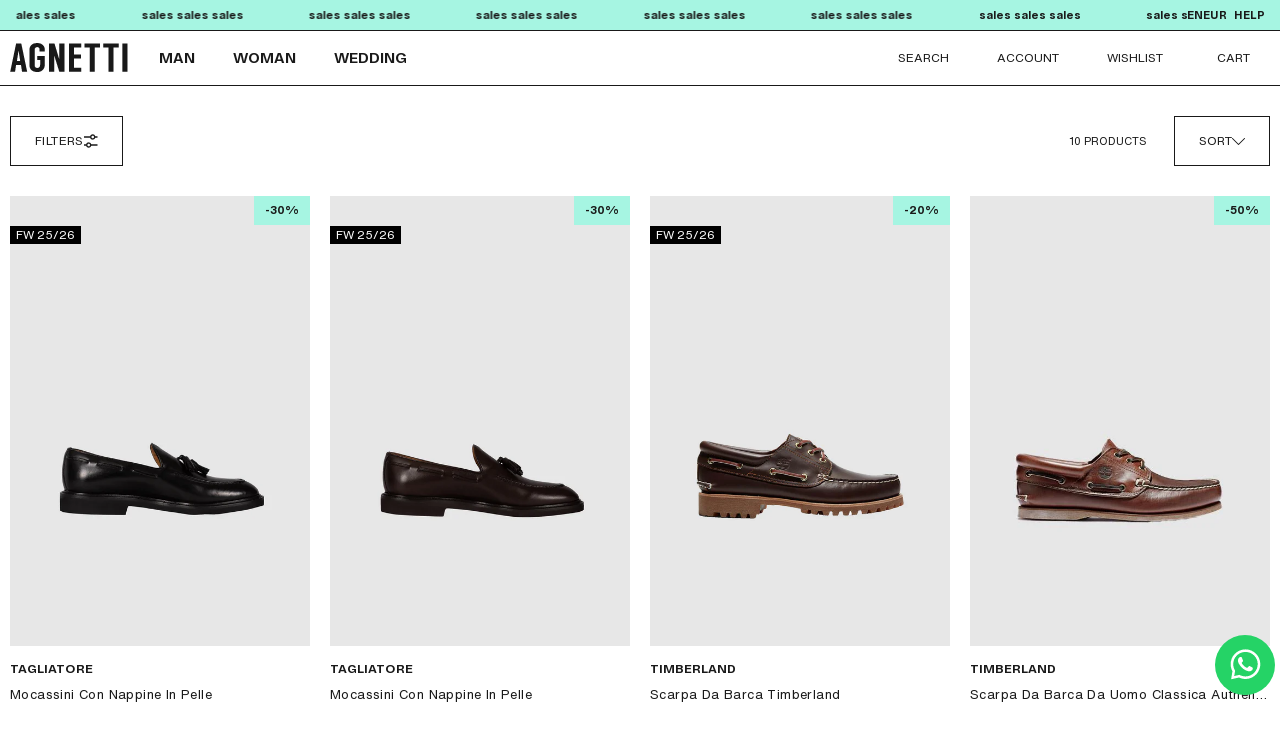

--- FILE ---
content_type: text/html; charset=utf-8
request_url: https://agnettiboutique.it/en/collections/calzature-uomo
body_size: 32016
content:
<!doctype html>
<html class="no-js" lang="en">
  <head>
  <meta name="format-detection" content="telephone=no"><meta charset="utf-8" />
<meta http-equiv="X-UA-Compatible" content="IE=edge">
<meta name="viewport" content="width=device-width,initial-scale=1">
<link rel="canonical" href="https://agnettiboutique.it/en/collections/calzature-uomo">
<link rel="preconnect" href="https://cdn.shopify.com" crossorigin>


  <link rel="shortcut icon" href="//agnettiboutique.it/cdn/shop/files/agnetti_favicon.png?crop=center&height=32&v=1664461263&width=32" type="image/png" />




  













  <!-- Primary Meta Tags -->
  <title>Shoes for men » Agnetti Boutique</title>
  <meta name="title" content="Shoes for men » Agnetti Boutique">
  <meta name="description" content="✓ Shipping and Return Guaranteed. All the news about Shoes  for men not to be missed on Agnetti Boutique. ✓ New Arrivals e Sale.">
  <meta property="og:site_name" content="Agnetti Boutique">

  <!-- Open Graph / Facebook -->
  <meta property="og:type" content="website">
  <meta property="og:url" content="https://agnettiboutique.it/en/collections/calzature-uomo">
  <meta property="og:title" content="Shoes for men">
  <meta property="og:description" content="✓ Shipping and Return Guaranteed. All the news about Shoes  for men not to be missed on Agnetti Boutique. ✓ New Arrivals e Sale."><meta property="og:image" content="http://agnettiboutique.it/cdn/shop/files/agnetti-boutique_social.jpg?v=1664368616">
    <meta property="og:image:secure_url" content="https://agnettiboutique.it/cdn/shop/files/agnetti-boutique_social.jpg?v=1664368616">
    <meta property="og:image:width" content="1200">
    <meta property="og:image:height" content="628">
	<!-- Twitter -->
  <meta property="twitter:card" content="summary_large_image">
  <meta property="twitter:url" content="https://agnettiboutique.it/en/collections/calzature-uomo">
  <meta property="twitter:title" content="Shoes for men">
  <meta property="twitter:description" content="✓ Shipping and Return Guaranteed. All the news about Shoes  for men not to be missed on Agnetti Boutique. ✓ New Arrivals e Sale.">
  <meta property="twitter:image" content="https://agnettiboutique.it/cdn/shop/files/agnetti-boutique_social.jpg?v=1664368616">
  <meta property="twitter:site" content="@agnettiboutique">

<script src="//agnettiboutique.it/cdn/shop/t/7/assets/global.js?v=39971704882717680241741353877" defer="defer"></script>

    <script>window.performance && window.performance.mark && window.performance.mark('shopify.content_for_header.start');</script><meta name="facebook-domain-verification" content="962s66yn9n5sefnmhw0d5h7fqhqrrr">
<meta id="shopify-digital-wallet" name="shopify-digital-wallet" content="/56680251475/digital_wallets/dialog">
<meta name="shopify-checkout-api-token" content="1bdfb5db38d253de1f0f330abe4920d6">
<meta id="in-context-paypal-metadata" data-shop-id="56680251475" data-venmo-supported="false" data-environment="production" data-locale="en_US" data-paypal-v4="true" data-currency="EUR">
<link rel="alternate" type="application/atom+xml" title="Feed" href="/en/collections/calzature-uomo.atom" />
<link rel="alternate" hreflang="x-default" href="https://agnettiboutique.it/collections/calzature-uomo">
<link rel="alternate" hreflang="it" href="https://agnettiboutique.it/collections/calzature-uomo">
<link rel="alternate" hreflang="en" href="https://agnettiboutique.it/en/collections/calzature-uomo">
<link rel="alternate" hreflang="fr" href="https://agnettiboutique.it/fr/collections/calzature-uomo">
<link rel="alternate" hreflang="de" href="https://agnettiboutique.it/de/collections/calzature-uomo">
<link rel="alternate" type="application/json+oembed" href="https://agnettiboutique.it/en/collections/calzature-uomo.oembed">
<script async="async" src="/checkouts/internal/preloads.js?locale=en-IT"></script>
<link rel="preconnect" href="https://shop.app" crossorigin="anonymous">
<script async="async" src="https://shop.app/checkouts/internal/preloads.js?locale=en-IT&shop_id=56680251475" crossorigin="anonymous"></script>
<script id="apple-pay-shop-capabilities" type="application/json">{"shopId":56680251475,"countryCode":"IT","currencyCode":"EUR","merchantCapabilities":["supports3DS"],"merchantId":"gid:\/\/shopify\/Shop\/56680251475","merchantName":"Agnetti Boutique","requiredBillingContactFields":["postalAddress","email","phone"],"requiredShippingContactFields":["postalAddress","email","phone"],"shippingType":"shipping","supportedNetworks":["visa","maestro","masterCard","amex"],"total":{"type":"pending","label":"Agnetti Boutique","amount":"1.00"},"shopifyPaymentsEnabled":true,"supportsSubscriptions":true}</script>
<script id="shopify-features" type="application/json">{"accessToken":"1bdfb5db38d253de1f0f330abe4920d6","betas":["rich-media-storefront-analytics"],"domain":"agnettiboutique.it","predictiveSearch":true,"shopId":56680251475,"locale":"en"}</script>
<script>var Shopify = Shopify || {};
Shopify.shop = "agnetti-boutique.myshopify.com";
Shopify.locale = "en";
Shopify.currency = {"active":"EUR","rate":"1.0"};
Shopify.country = "IT";
Shopify.theme = {"name":"agnetti\/main","id":179601506647,"schema_name":"Exo 2.0","schema_version":"1.0.0","theme_store_id":null,"role":"main"};
Shopify.theme.handle = "null";
Shopify.theme.style = {"id":null,"handle":null};
Shopify.cdnHost = "agnettiboutique.it/cdn";
Shopify.routes = Shopify.routes || {};
Shopify.routes.root = "/en/";</script>
<script type="module">!function(o){(o.Shopify=o.Shopify||{}).modules=!0}(window);</script>
<script>!function(o){function n(){var o=[];function n(){o.push(Array.prototype.slice.apply(arguments))}return n.q=o,n}var t=o.Shopify=o.Shopify||{};t.loadFeatures=n(),t.autoloadFeatures=n()}(window);</script>
<script>
  window.ShopifyPay = window.ShopifyPay || {};
  window.ShopifyPay.apiHost = "shop.app\/pay";
  window.ShopifyPay.redirectState = null;
</script>
<script id="shop-js-analytics" type="application/json">{"pageType":"collection"}</script>
<script defer="defer" async type="module" src="//agnettiboutique.it/cdn/shopifycloud/shop-js/modules/v2/client.init-shop-cart-sync_BN7fPSNr.en.esm.js"></script>
<script defer="defer" async type="module" src="//agnettiboutique.it/cdn/shopifycloud/shop-js/modules/v2/chunk.common_Cbph3Kss.esm.js"></script>
<script defer="defer" async type="module" src="//agnettiboutique.it/cdn/shopifycloud/shop-js/modules/v2/chunk.modal_DKumMAJ1.esm.js"></script>
<script type="module">
  await import("//agnettiboutique.it/cdn/shopifycloud/shop-js/modules/v2/client.init-shop-cart-sync_BN7fPSNr.en.esm.js");
await import("//agnettiboutique.it/cdn/shopifycloud/shop-js/modules/v2/chunk.common_Cbph3Kss.esm.js");
await import("//agnettiboutique.it/cdn/shopifycloud/shop-js/modules/v2/chunk.modal_DKumMAJ1.esm.js");

  window.Shopify.SignInWithShop?.initShopCartSync?.({"fedCMEnabled":true,"windoidEnabled":true});

</script>
<script>
  window.Shopify = window.Shopify || {};
  if (!window.Shopify.featureAssets) window.Shopify.featureAssets = {};
  window.Shopify.featureAssets['shop-js'] = {"shop-cart-sync":["modules/v2/client.shop-cart-sync_CJVUk8Jm.en.esm.js","modules/v2/chunk.common_Cbph3Kss.esm.js","modules/v2/chunk.modal_DKumMAJ1.esm.js"],"init-fed-cm":["modules/v2/client.init-fed-cm_7Fvt41F4.en.esm.js","modules/v2/chunk.common_Cbph3Kss.esm.js","modules/v2/chunk.modal_DKumMAJ1.esm.js"],"init-shop-email-lookup-coordinator":["modules/v2/client.init-shop-email-lookup-coordinator_Cc088_bR.en.esm.js","modules/v2/chunk.common_Cbph3Kss.esm.js","modules/v2/chunk.modal_DKumMAJ1.esm.js"],"init-windoid":["modules/v2/client.init-windoid_hPopwJRj.en.esm.js","modules/v2/chunk.common_Cbph3Kss.esm.js","modules/v2/chunk.modal_DKumMAJ1.esm.js"],"shop-button":["modules/v2/client.shop-button_B0jaPSNF.en.esm.js","modules/v2/chunk.common_Cbph3Kss.esm.js","modules/v2/chunk.modal_DKumMAJ1.esm.js"],"shop-cash-offers":["modules/v2/client.shop-cash-offers_DPIskqss.en.esm.js","modules/v2/chunk.common_Cbph3Kss.esm.js","modules/v2/chunk.modal_DKumMAJ1.esm.js"],"shop-toast-manager":["modules/v2/client.shop-toast-manager_CK7RT69O.en.esm.js","modules/v2/chunk.common_Cbph3Kss.esm.js","modules/v2/chunk.modal_DKumMAJ1.esm.js"],"init-shop-cart-sync":["modules/v2/client.init-shop-cart-sync_BN7fPSNr.en.esm.js","modules/v2/chunk.common_Cbph3Kss.esm.js","modules/v2/chunk.modal_DKumMAJ1.esm.js"],"init-customer-accounts-sign-up":["modules/v2/client.init-customer-accounts-sign-up_CfPf4CXf.en.esm.js","modules/v2/client.shop-login-button_DeIztwXF.en.esm.js","modules/v2/chunk.common_Cbph3Kss.esm.js","modules/v2/chunk.modal_DKumMAJ1.esm.js"],"pay-button":["modules/v2/client.pay-button_CgIwFSYN.en.esm.js","modules/v2/chunk.common_Cbph3Kss.esm.js","modules/v2/chunk.modal_DKumMAJ1.esm.js"],"init-customer-accounts":["modules/v2/client.init-customer-accounts_DQ3x16JI.en.esm.js","modules/v2/client.shop-login-button_DeIztwXF.en.esm.js","modules/v2/chunk.common_Cbph3Kss.esm.js","modules/v2/chunk.modal_DKumMAJ1.esm.js"],"avatar":["modules/v2/client.avatar_BTnouDA3.en.esm.js"],"init-shop-for-new-customer-accounts":["modules/v2/client.init-shop-for-new-customer-accounts_CsZy_esa.en.esm.js","modules/v2/client.shop-login-button_DeIztwXF.en.esm.js","modules/v2/chunk.common_Cbph3Kss.esm.js","modules/v2/chunk.modal_DKumMAJ1.esm.js"],"shop-follow-button":["modules/v2/client.shop-follow-button_BRMJjgGd.en.esm.js","modules/v2/chunk.common_Cbph3Kss.esm.js","modules/v2/chunk.modal_DKumMAJ1.esm.js"],"checkout-modal":["modules/v2/client.checkout-modal_B9Drz_yf.en.esm.js","modules/v2/chunk.common_Cbph3Kss.esm.js","modules/v2/chunk.modal_DKumMAJ1.esm.js"],"shop-login-button":["modules/v2/client.shop-login-button_DeIztwXF.en.esm.js","modules/v2/chunk.common_Cbph3Kss.esm.js","modules/v2/chunk.modal_DKumMAJ1.esm.js"],"lead-capture":["modules/v2/client.lead-capture_DXYzFM3R.en.esm.js","modules/v2/chunk.common_Cbph3Kss.esm.js","modules/v2/chunk.modal_DKumMAJ1.esm.js"],"shop-login":["modules/v2/client.shop-login_CA5pJqmO.en.esm.js","modules/v2/chunk.common_Cbph3Kss.esm.js","modules/v2/chunk.modal_DKumMAJ1.esm.js"],"payment-terms":["modules/v2/client.payment-terms_BxzfvcZJ.en.esm.js","modules/v2/chunk.common_Cbph3Kss.esm.js","modules/v2/chunk.modal_DKumMAJ1.esm.js"]};
</script>
<script>(function() {
  var isLoaded = false;
  function asyncLoad() {
    if (isLoaded) return;
    isLoaded = true;
    var urls = ["https:\/\/cdn.nfcube.com\/73352a0eb6bb0e10067f4ecd5e331bfc.js?shop=agnetti-boutique.myshopify.com","https:\/\/ecommplugins-scripts.trustpilot.com\/v2.1\/js\/header.min.js?settings=eyJrZXkiOiJ1WnBvTkxyVjFFVjdBeFR6In0=\u0026v=2.5\u0026shop=agnetti-boutique.myshopify.com","https:\/\/ecommplugins-trustboxsettings.trustpilot.com\/agnetti-boutique.myshopify.com.js?settings=1673864947891\u0026shop=agnetti-boutique.myshopify.com","https:\/\/static.klaviyo.com\/onsite\/js\/klaviyo.js?company_id=Rw3Eks\u0026shop=agnetti-boutique.myshopify.com","https:\/\/chimpstatic.com\/mcjs-connected\/js\/users\/d2f3abd0abbf7e2b194012287\/4a518a53cbb95be6cdcda0307.js?shop=agnetti-boutique.myshopify.com"];
    for (var i = 0; i < urls.length; i++) {
      var s = document.createElement('script');
      s.type = 'text/javascript';
      s.async = true;
      s.src = urls[i];
      var x = document.getElementsByTagName('script')[0];
      x.parentNode.insertBefore(s, x);
    }
  };
  if(window.attachEvent) {
    window.attachEvent('onload', asyncLoad);
  } else {
    window.addEventListener('load', asyncLoad, false);
  }
})();</script>
<script id="__st">var __st={"a":56680251475,"offset":3600,"reqid":"b2d4db68-1c74-4d1e-925c-a9a2d908acb1-1770132288","pageurl":"agnettiboutique.it\/en\/collections\/calzature-uomo","u":"e42cbcb9cc84","p":"collection","rtyp":"collection","rid":272511041619};</script>
<script>window.ShopifyPaypalV4VisibilityTracking = true;</script>
<script id="captcha-bootstrap">!function(){'use strict';const t='contact',e='account',n='new_comment',o=[[t,t],['blogs',n],['comments',n],[t,'customer']],c=[[e,'customer_login'],[e,'guest_login'],[e,'recover_customer_password'],[e,'create_customer']],r=t=>t.map((([t,e])=>`form[action*='/${t}']:not([data-nocaptcha='true']) input[name='form_type'][value='${e}']`)).join(','),a=t=>()=>t?[...document.querySelectorAll(t)].map((t=>t.form)):[];function s(){const t=[...o],e=r(t);return a(e)}const i='password',u='form_key',d=['recaptcha-v3-token','g-recaptcha-response','h-captcha-response',i],f=()=>{try{return window.sessionStorage}catch{return}},m='__shopify_v',_=t=>t.elements[u];function p(t,e,n=!1){try{const o=window.sessionStorage,c=JSON.parse(o.getItem(e)),{data:r}=function(t){const{data:e,action:n}=t;return t[m]||n?{data:e,action:n}:{data:t,action:n}}(c);for(const[e,n]of Object.entries(r))t.elements[e]&&(t.elements[e].value=n);n&&o.removeItem(e)}catch(o){console.error('form repopulation failed',{error:o})}}const l='form_type',E='cptcha';function T(t){t.dataset[E]=!0}const w=window,h=w.document,L='Shopify',v='ce_forms',y='captcha';let A=!1;((t,e)=>{const n=(g='f06e6c50-85a8-45c8-87d0-21a2b65856fe',I='https://cdn.shopify.com/shopifycloud/storefront-forms-hcaptcha/ce_storefront_forms_captcha_hcaptcha.v1.5.2.iife.js',D={infoText:'Protected by hCaptcha',privacyText:'Privacy',termsText:'Terms'},(t,e,n)=>{const o=w[L][v],c=o.bindForm;if(c)return c(t,g,e,D).then(n);var r;o.q.push([[t,g,e,D],n]),r=I,A||(h.body.append(Object.assign(h.createElement('script'),{id:'captcha-provider',async:!0,src:r})),A=!0)});var g,I,D;w[L]=w[L]||{},w[L][v]=w[L][v]||{},w[L][v].q=[],w[L][y]=w[L][y]||{},w[L][y].protect=function(t,e){n(t,void 0,e),T(t)},Object.freeze(w[L][y]),function(t,e,n,w,h,L){const[v,y,A,g]=function(t,e,n){const i=e?o:[],u=t?c:[],d=[...i,...u],f=r(d),m=r(i),_=r(d.filter((([t,e])=>n.includes(e))));return[a(f),a(m),a(_),s()]}(w,h,L),I=t=>{const e=t.target;return e instanceof HTMLFormElement?e:e&&e.form},D=t=>v().includes(t);t.addEventListener('submit',(t=>{const e=I(t);if(!e)return;const n=D(e)&&!e.dataset.hcaptchaBound&&!e.dataset.recaptchaBound,o=_(e),c=g().includes(e)&&(!o||!o.value);(n||c)&&t.preventDefault(),c&&!n&&(function(t){try{if(!f())return;!function(t){const e=f();if(!e)return;const n=_(t);if(!n)return;const o=n.value;o&&e.removeItem(o)}(t);const e=Array.from(Array(32),(()=>Math.random().toString(36)[2])).join('');!function(t,e){_(t)||t.append(Object.assign(document.createElement('input'),{type:'hidden',name:u})),t.elements[u].value=e}(t,e),function(t,e){const n=f();if(!n)return;const o=[...t.querySelectorAll(`input[type='${i}']`)].map((({name:t})=>t)),c=[...d,...o],r={};for(const[a,s]of new FormData(t).entries())c.includes(a)||(r[a]=s);n.setItem(e,JSON.stringify({[m]:1,action:t.action,data:r}))}(t,e)}catch(e){console.error('failed to persist form',e)}}(e),e.submit())}));const S=(t,e)=>{t&&!t.dataset[E]&&(n(t,e.some((e=>e===t))),T(t))};for(const o of['focusin','change'])t.addEventListener(o,(t=>{const e=I(t);D(e)&&S(e,y())}));const B=e.get('form_key'),M=e.get(l),P=B&&M;t.addEventListener('DOMContentLoaded',(()=>{const t=y();if(P)for(const e of t)e.elements[l].value===M&&p(e,B);[...new Set([...A(),...v().filter((t=>'true'===t.dataset.shopifyCaptcha))])].forEach((e=>S(e,t)))}))}(h,new URLSearchParams(w.location.search),n,t,e,['guest_login'])})(!0,!0)}();</script>
<script integrity="sha256-4kQ18oKyAcykRKYeNunJcIwy7WH5gtpwJnB7kiuLZ1E=" data-source-attribution="shopify.loadfeatures" defer="defer" src="//agnettiboutique.it/cdn/shopifycloud/storefront/assets/storefront/load_feature-a0a9edcb.js" crossorigin="anonymous"></script>
<script crossorigin="anonymous" defer="defer" src="//agnettiboutique.it/cdn/shopifycloud/storefront/assets/shopify_pay/storefront-65b4c6d7.js?v=20250812"></script>
<script data-source-attribution="shopify.dynamic_checkout.dynamic.init">var Shopify=Shopify||{};Shopify.PaymentButton=Shopify.PaymentButton||{isStorefrontPortableWallets:!0,init:function(){window.Shopify.PaymentButton.init=function(){};var t=document.createElement("script");t.src="https://agnettiboutique.it/cdn/shopifycloud/portable-wallets/latest/portable-wallets.en.js",t.type="module",document.head.appendChild(t)}};
</script>
<script data-source-attribution="shopify.dynamic_checkout.buyer_consent">
  function portableWalletsHideBuyerConsent(e){var t=document.getElementById("shopify-buyer-consent"),n=document.getElementById("shopify-subscription-policy-button");t&&n&&(t.classList.add("hidden"),t.setAttribute("aria-hidden","true"),n.removeEventListener("click",e))}function portableWalletsShowBuyerConsent(e){var t=document.getElementById("shopify-buyer-consent"),n=document.getElementById("shopify-subscription-policy-button");t&&n&&(t.classList.remove("hidden"),t.removeAttribute("aria-hidden"),n.addEventListener("click",e))}window.Shopify?.PaymentButton&&(window.Shopify.PaymentButton.hideBuyerConsent=portableWalletsHideBuyerConsent,window.Shopify.PaymentButton.showBuyerConsent=portableWalletsShowBuyerConsent);
</script>
<script data-source-attribution="shopify.dynamic_checkout.cart.bootstrap">document.addEventListener("DOMContentLoaded",(function(){function t(){return document.querySelector("shopify-accelerated-checkout-cart, shopify-accelerated-checkout")}if(t())Shopify.PaymentButton.init();else{new MutationObserver((function(e,n){t()&&(Shopify.PaymentButton.init(),n.disconnect())})).observe(document.body,{childList:!0,subtree:!0})}}));
</script>
<link id="shopify-accelerated-checkout-styles" rel="stylesheet" media="screen" href="https://agnettiboutique.it/cdn/shopifycloud/portable-wallets/latest/accelerated-checkout-backwards-compat.css" crossorigin="anonymous">
<style id="shopify-accelerated-checkout-cart">
        #shopify-buyer-consent {
  margin-top: 1em;
  display: inline-block;
  width: 100%;
}

#shopify-buyer-consent.hidden {
  display: none;
}

#shopify-subscription-policy-button {
  background: none;
  border: none;
  padding: 0;
  text-decoration: underline;
  font-size: inherit;
  cursor: pointer;
}

#shopify-subscription-policy-button::before {
  box-shadow: none;
}

      </style>

<script>window.performance && window.performance.mark && window.performance.mark('shopify.content_for_header.end');</script>
<style data-shopify>

  @font-face {
  font-family: Jost;
  font-weight: 400;
  font-style: normal;
  font-display: swap;
  src: url("//agnettiboutique.it/cdn/fonts/jost/jost_n4.d47a1b6347ce4a4c9f437608011273009d91f2b7.woff2") format("woff2"),
       url("//agnettiboutique.it/cdn/fonts/jost/jost_n4.791c46290e672b3f85c3d1c651ef2efa3819eadd.woff") format("woff");
}

  @font-face {
  font-family: Jost;
  font-weight: 700;
  font-style: normal;
  font-display: swap;
  src: url("//agnettiboutique.it/cdn/fonts/jost/jost_n7.921dc18c13fa0b0c94c5e2517ffe06139c3615a3.woff2") format("woff2"),
       url("//agnettiboutique.it/cdn/fonts/jost/jost_n7.cbfc16c98c1e195f46c536e775e4e959c5f2f22b.woff") format("woff");
}

  @font-face {
  font-family: Jost;
  font-weight: 400;
  font-style: italic;
  font-display: swap;
  src: url("//agnettiboutique.it/cdn/fonts/jost/jost_i4.b690098389649750ada222b9763d55796c5283a5.woff2") format("woff2"),
       url("//agnettiboutique.it/cdn/fonts/jost/jost_i4.fd766415a47e50b9e391ae7ec04e2ae25e7e28b0.woff") format("woff");
}

  @font-face {
  font-family: Jost;
  font-weight: 700;
  font-style: italic;
  font-display: swap;
  src: url("//agnettiboutique.it/cdn/fonts/jost/jost_i7.d8201b854e41e19d7ed9b1a31fe4fe71deea6d3f.woff2") format("woff2"),
       url("//agnettiboutique.it/cdn/fonts/jost/jost_i7.eae515c34e26b6c853efddc3fc0c552e0de63757.woff") format("woff");
}

  @font-face {
  font-family: Jost;
  font-weight: 700;
  font-style: normal;
  font-display: swap;
  src: url("//agnettiboutique.it/cdn/fonts/jost/jost_n7.921dc18c13fa0b0c94c5e2517ffe06139c3615a3.woff2") format("woff2"),
       url("//agnettiboutique.it/cdn/fonts/jost/jost_n7.cbfc16c98c1e195f46c536e775e4e959c5f2f22b.woff") format("woff");
}


  :root {
    --font-body-family: HelveticaNowText, sans-serif;
    --font-body-style: normal;
    --font-body-weight: 400;

    --font-heading-family: HelveticaNowMicro, sans-serif;
    --font-heading-style: normal;
    --font-heading-weight: 700;

    --font-wedding-page: RecifeDisplay, sans-serif;
 
    --font-body-scale: 1;
    --font-heading-scale: 1;

    --color-base-primary: #191919;
    --color-base-secondary: #fff;

    --color-red: #ff2424;
    --color-background-primary: #000;
    --color-background-secondary: #fff;
    --color-background-accent: #e5e5e5;
    --color-subdued: #797979;
    --color-border-light: #c6c6c6;
    --color-border-medium: #5d5d5d;
    --color-border-dark: #000;
    --color-aqua: #A6F5E2;
    --color-aqua-500: #5fbda6;
    --color-gray: #D9D9D9;--color-swatch-blue: #6fa8dc;--color-swatch-black: #000000;--color-swatch-green: #cef266;--color-swatch-pink: #e717eb;--color-swatch-yellow: #f7f019;--color-swatch-qa-yellow: #f7f019;--color-swatch-qa-black: #000000;--page-width: 1322px;

    --duration-short: 100ms;
    --duration-default: 200ms;
    --duration-long: 500ms;

    --z-header: 400;
    --z-modals: 800;
  }.swatch--blue {
      color: var(--color-swatch-blue);
    }.swatch--black {
      color: var(--color-swatch-black);
    }.swatch--green {
      color: var(--color-swatch-green);
    }.swatch--pink {
      color: var(--color-swatch-pink);
    }.swatch--yellow {
      color: var(--color-swatch-yellow);
    }.swatch--qa-yellow {
      color: var(--color-swatch-qa-yellow);
    }.swatch--qa-black {
      color: var(--color-swatch-qa-black);
    }</style><link href="//agnettiboutique.it/cdn/shop/t/7/assets/base.css?v=137289398845349174971741353877" rel="stylesheet" type="text/css" media="all" />
    <link href="//agnettiboutique.it/cdn/shop/t/7/assets/fonts.css?v=69491068733765632451741353877" rel="stylesheet" type="text/css" media="all" />

    <script>
      document.documentElement.className = document.documentElement.className.replace('no-js', 'js');

      if (Shopify.designMode) {
        document.documentElement.classList.add('shopify-design-mode');
      }
    </script>


    <script src="//agnettiboutique.it/cdn/shop/t/7/assets/bodyScrollLock.min.js?v=116233569407784923231741353877" defer="defer"></script>
    <script src="//agnettiboutique.it/cdn/shop/t/7/assets/lazysizes.min.js?v=23294801618093254001741353877" defer="defer"></script>


    <!-- Hotjar Tracking Code for https://www.agnettiboutique.it -->
    <script>
      (function(h, o, t, j, a, r) {
        h.hj = h.hj || function() {
          (h.hj.q = h.hj.q || []).push(arguments)
        };
        h._hjSettings = {
          hjid: 3181613,
          hjsv: 6
        };
        a = o.getElementsByTagName('head')[0];
        r = o.createElement('script');
        r.async = 1;
        r.src = t + h._hjSettings.hjid + j + h._hjSettings.hjsv;
        a.appendChild(r);
      })(window, document, 'https://static.hotjar.com/c/hotjar-', '.js?sv=');
    </script>
  <!-- BEGIN app block: shopify://apps/klaviyo-email-marketing-sms/blocks/klaviyo-onsite-embed/2632fe16-c075-4321-a88b-50b567f42507 -->












  <script async src="https://static.klaviyo.com/onsite/js/Rw3Eks/klaviyo.js?company_id=Rw3Eks"></script>
  <script>!function(){if(!window.klaviyo){window._klOnsite=window._klOnsite||[];try{window.klaviyo=new Proxy({},{get:function(n,i){return"push"===i?function(){var n;(n=window._klOnsite).push.apply(n,arguments)}:function(){for(var n=arguments.length,o=new Array(n),w=0;w<n;w++)o[w]=arguments[w];var t="function"==typeof o[o.length-1]?o.pop():void 0,e=new Promise((function(n){window._klOnsite.push([i].concat(o,[function(i){t&&t(i),n(i)}]))}));return e}}})}catch(n){window.klaviyo=window.klaviyo||[],window.klaviyo.push=function(){var n;(n=window._klOnsite).push.apply(n,arguments)}}}}();</script>

  




  <script>
    window.klaviyoReviewsProductDesignMode = false
  </script>







<!-- END app block --><link href="https://monorail-edge.shopifysvc.com" rel="dns-prefetch">
<script>(function(){if ("sendBeacon" in navigator && "performance" in window) {try {var session_token_from_headers = performance.getEntriesByType('navigation')[0].serverTiming.find(x => x.name == '_s').description;} catch {var session_token_from_headers = undefined;}var session_cookie_matches = document.cookie.match(/_shopify_s=([^;]*)/);var session_token_from_cookie = session_cookie_matches && session_cookie_matches.length === 2 ? session_cookie_matches[1] : "";var session_token = session_token_from_headers || session_token_from_cookie || "";function handle_abandonment_event(e) {var entries = performance.getEntries().filter(function(entry) {return /monorail-edge.shopifysvc.com/.test(entry.name);});if (!window.abandonment_tracked && entries.length === 0) {window.abandonment_tracked = true;var currentMs = Date.now();var navigation_start = performance.timing.navigationStart;var payload = {shop_id: 56680251475,url: window.location.href,navigation_start,duration: currentMs - navigation_start,session_token,page_type: "collection"};window.navigator.sendBeacon("https://monorail-edge.shopifysvc.com/v1/produce", JSON.stringify({schema_id: "online_store_buyer_site_abandonment/1.1",payload: payload,metadata: {event_created_at_ms: currentMs,event_sent_at_ms: currentMs}}));}}window.addEventListener('pagehide', handle_abandonment_event);}}());</script>
<script id="web-pixels-manager-setup">(function e(e,d,r,n,o){if(void 0===o&&(o={}),!Boolean(null===(a=null===(i=window.Shopify)||void 0===i?void 0:i.analytics)||void 0===a?void 0:a.replayQueue)){var i,a;window.Shopify=window.Shopify||{};var t=window.Shopify;t.analytics=t.analytics||{};var s=t.analytics;s.replayQueue=[],s.publish=function(e,d,r){return s.replayQueue.push([e,d,r]),!0};try{self.performance.mark("wpm:start")}catch(e){}var l=function(){var e={modern:/Edge?\/(1{2}[4-9]|1[2-9]\d|[2-9]\d{2}|\d{4,})\.\d+(\.\d+|)|Firefox\/(1{2}[4-9]|1[2-9]\d|[2-9]\d{2}|\d{4,})\.\d+(\.\d+|)|Chrom(ium|e)\/(9{2}|\d{3,})\.\d+(\.\d+|)|(Maci|X1{2}).+ Version\/(15\.\d+|(1[6-9]|[2-9]\d|\d{3,})\.\d+)([,.]\d+|)( \(\w+\)|)( Mobile\/\w+|) Safari\/|Chrome.+OPR\/(9{2}|\d{3,})\.\d+\.\d+|(CPU[ +]OS|iPhone[ +]OS|CPU[ +]iPhone|CPU IPhone OS|CPU iPad OS)[ +]+(15[._]\d+|(1[6-9]|[2-9]\d|\d{3,})[._]\d+)([._]\d+|)|Android:?[ /-](13[3-9]|1[4-9]\d|[2-9]\d{2}|\d{4,})(\.\d+|)(\.\d+|)|Android.+Firefox\/(13[5-9]|1[4-9]\d|[2-9]\d{2}|\d{4,})\.\d+(\.\d+|)|Android.+Chrom(ium|e)\/(13[3-9]|1[4-9]\d|[2-9]\d{2}|\d{4,})\.\d+(\.\d+|)|SamsungBrowser\/([2-9]\d|\d{3,})\.\d+/,legacy:/Edge?\/(1[6-9]|[2-9]\d|\d{3,})\.\d+(\.\d+|)|Firefox\/(5[4-9]|[6-9]\d|\d{3,})\.\d+(\.\d+|)|Chrom(ium|e)\/(5[1-9]|[6-9]\d|\d{3,})\.\d+(\.\d+|)([\d.]+$|.*Safari\/(?![\d.]+ Edge\/[\d.]+$))|(Maci|X1{2}).+ Version\/(10\.\d+|(1[1-9]|[2-9]\d|\d{3,})\.\d+)([,.]\d+|)( \(\w+\)|)( Mobile\/\w+|) Safari\/|Chrome.+OPR\/(3[89]|[4-9]\d|\d{3,})\.\d+\.\d+|(CPU[ +]OS|iPhone[ +]OS|CPU[ +]iPhone|CPU IPhone OS|CPU iPad OS)[ +]+(10[._]\d+|(1[1-9]|[2-9]\d|\d{3,})[._]\d+)([._]\d+|)|Android:?[ /-](13[3-9]|1[4-9]\d|[2-9]\d{2}|\d{4,})(\.\d+|)(\.\d+|)|Mobile Safari.+OPR\/([89]\d|\d{3,})\.\d+\.\d+|Android.+Firefox\/(13[5-9]|1[4-9]\d|[2-9]\d{2}|\d{4,})\.\d+(\.\d+|)|Android.+Chrom(ium|e)\/(13[3-9]|1[4-9]\d|[2-9]\d{2}|\d{4,})\.\d+(\.\d+|)|Android.+(UC? ?Browser|UCWEB|U3)[ /]?(15\.([5-9]|\d{2,})|(1[6-9]|[2-9]\d|\d{3,})\.\d+)\.\d+|SamsungBrowser\/(5\.\d+|([6-9]|\d{2,})\.\d+)|Android.+MQ{2}Browser\/(14(\.(9|\d{2,})|)|(1[5-9]|[2-9]\d|\d{3,})(\.\d+|))(\.\d+|)|K[Aa][Ii]OS\/(3\.\d+|([4-9]|\d{2,})\.\d+)(\.\d+|)/},d=e.modern,r=e.legacy,n=navigator.userAgent;return n.match(d)?"modern":n.match(r)?"legacy":"unknown"}(),u="modern"===l?"modern":"legacy",c=(null!=n?n:{modern:"",legacy:""})[u],f=function(e){return[e.baseUrl,"/wpm","/b",e.hashVersion,"modern"===e.buildTarget?"m":"l",".js"].join("")}({baseUrl:d,hashVersion:r,buildTarget:u}),m=function(e){var d=e.version,r=e.bundleTarget,n=e.surface,o=e.pageUrl,i=e.monorailEndpoint;return{emit:function(e){var a=e.status,t=e.errorMsg,s=(new Date).getTime(),l=JSON.stringify({metadata:{event_sent_at_ms:s},events:[{schema_id:"web_pixels_manager_load/3.1",payload:{version:d,bundle_target:r,page_url:o,status:a,surface:n,error_msg:t},metadata:{event_created_at_ms:s}}]});if(!i)return console&&console.warn&&console.warn("[Web Pixels Manager] No Monorail endpoint provided, skipping logging."),!1;try{return self.navigator.sendBeacon.bind(self.navigator)(i,l)}catch(e){}var u=new XMLHttpRequest;try{return u.open("POST",i,!0),u.setRequestHeader("Content-Type","text/plain"),u.send(l),!0}catch(e){return console&&console.warn&&console.warn("[Web Pixels Manager] Got an unhandled error while logging to Monorail."),!1}}}}({version:r,bundleTarget:l,surface:e.surface,pageUrl:self.location.href,monorailEndpoint:e.monorailEndpoint});try{o.browserTarget=l,function(e){var d=e.src,r=e.async,n=void 0===r||r,o=e.onload,i=e.onerror,a=e.sri,t=e.scriptDataAttributes,s=void 0===t?{}:t,l=document.createElement("script"),u=document.querySelector("head"),c=document.querySelector("body");if(l.async=n,l.src=d,a&&(l.integrity=a,l.crossOrigin="anonymous"),s)for(var f in s)if(Object.prototype.hasOwnProperty.call(s,f))try{l.dataset[f]=s[f]}catch(e){}if(o&&l.addEventListener("load",o),i&&l.addEventListener("error",i),u)u.appendChild(l);else{if(!c)throw new Error("Did not find a head or body element to append the script");c.appendChild(l)}}({src:f,async:!0,onload:function(){if(!function(){var e,d;return Boolean(null===(d=null===(e=window.Shopify)||void 0===e?void 0:e.analytics)||void 0===d?void 0:d.initialized)}()){var d=window.webPixelsManager.init(e)||void 0;if(d){var r=window.Shopify.analytics;r.replayQueue.forEach((function(e){var r=e[0],n=e[1],o=e[2];d.publishCustomEvent(r,n,o)})),r.replayQueue=[],r.publish=d.publishCustomEvent,r.visitor=d.visitor,r.initialized=!0}}},onerror:function(){return m.emit({status:"failed",errorMsg:"".concat(f," has failed to load")})},sri:function(e){var d=/^sha384-[A-Za-z0-9+/=]+$/;return"string"==typeof e&&d.test(e)}(c)?c:"",scriptDataAttributes:o}),m.emit({status:"loading"})}catch(e){m.emit({status:"failed",errorMsg:(null==e?void 0:e.message)||"Unknown error"})}}})({shopId: 56680251475,storefrontBaseUrl: "https://agnettiboutique.it",extensionsBaseUrl: "https://extensions.shopifycdn.com/cdn/shopifycloud/web-pixels-manager",monorailEndpoint: "https://monorail-edge.shopifysvc.com/unstable/produce_batch",surface: "storefront-renderer",enabledBetaFlags: ["2dca8a86"],webPixelsConfigList: [{"id":"1049100631","configuration":"{\"config\":\"{\\\"pixel_id\\\":\\\"G-8V9R36B7WQ\\\",\\\"gtag_events\\\":[{\\\"type\\\":\\\"begin_checkout\\\",\\\"action_label\\\":\\\"G-8V9R36B7WQ\\\"},{\\\"type\\\":\\\"search\\\",\\\"action_label\\\":\\\"G-8V9R36B7WQ\\\"},{\\\"type\\\":\\\"view_item\\\",\\\"action_label\\\":\\\"G-8V9R36B7WQ\\\"},{\\\"type\\\":\\\"purchase\\\",\\\"action_label\\\":\\\"G-8V9R36B7WQ\\\"},{\\\"type\\\":\\\"page_view\\\",\\\"action_label\\\":\\\"G-8V9R36B7WQ\\\"},{\\\"type\\\":\\\"add_payment_info\\\",\\\"action_label\\\":\\\"G-8V9R36B7WQ\\\"},{\\\"type\\\":\\\"add_to_cart\\\",\\\"action_label\\\":\\\"G-8V9R36B7WQ\\\"}],\\\"enable_monitoring_mode\\\":false}\"}","eventPayloadVersion":"v1","runtimeContext":"OPEN","scriptVersion":"b2a88bafab3e21179ed38636efcd8a93","type":"APP","apiClientId":1780363,"privacyPurposes":[],"dataSharingAdjustments":{"protectedCustomerApprovalScopes":["read_customer_address","read_customer_email","read_customer_name","read_customer_personal_data","read_customer_phone"]}},{"id":"425754967","configuration":"{\"pixel_id\":\"164272707496501\",\"pixel_type\":\"facebook_pixel\",\"metaapp_system_user_token\":\"-\"}","eventPayloadVersion":"v1","runtimeContext":"OPEN","scriptVersion":"ca16bc87fe92b6042fbaa3acc2fbdaa6","type":"APP","apiClientId":2329312,"privacyPurposes":["ANALYTICS","MARKETING","SALE_OF_DATA"],"dataSharingAdjustments":{"protectedCustomerApprovalScopes":["read_customer_address","read_customer_email","read_customer_name","read_customer_personal_data","read_customer_phone"]}},{"id":"shopify-app-pixel","configuration":"{}","eventPayloadVersion":"v1","runtimeContext":"STRICT","scriptVersion":"0450","apiClientId":"shopify-pixel","type":"APP","privacyPurposes":["ANALYTICS","MARKETING"]},{"id":"shopify-custom-pixel","eventPayloadVersion":"v1","runtimeContext":"LAX","scriptVersion":"0450","apiClientId":"shopify-pixel","type":"CUSTOM","privacyPurposes":["ANALYTICS","MARKETING"]}],isMerchantRequest: false,initData: {"shop":{"name":"Agnetti Boutique","paymentSettings":{"currencyCode":"EUR"},"myshopifyDomain":"agnetti-boutique.myshopify.com","countryCode":"IT","storefrontUrl":"https:\/\/agnettiboutique.it\/en"},"customer":null,"cart":null,"checkout":null,"productVariants":[],"purchasingCompany":null},},"https://agnettiboutique.it/cdn","3918e4e0wbf3ac3cepc5707306mb02b36c6",{"modern":"","legacy":""},{"shopId":"56680251475","storefrontBaseUrl":"https:\/\/agnettiboutique.it","extensionBaseUrl":"https:\/\/extensions.shopifycdn.com\/cdn\/shopifycloud\/web-pixels-manager","surface":"storefront-renderer","enabledBetaFlags":"[\"2dca8a86\"]","isMerchantRequest":"false","hashVersion":"3918e4e0wbf3ac3cepc5707306mb02b36c6","publish":"custom","events":"[[\"page_viewed\",{}],[\"collection_viewed\",{\"collection\":{\"id\":\"272511041619\",\"title\":\"man | shoes |shoes\",\"productVariants\":[{\"price\":{\"amount\":285.0,\"currencyCode\":\"EUR\"},\"product\":{\"title\":\"Mocassini con nappine in pelle\",\"vendor\":\"TAGLIATORE\",\"id\":\"10332964520279\",\"untranslatedTitle\":\"Mocassini con nappine in pelle\",\"url\":\"\/en\/products\/mocassini-con-nappine-in-pelle-ori25ma25i234-nero\",\"type\":\"Scarpa\"},\"id\":\"51907633774935\",\"image\":{\"src\":\"\/\/agnettiboutique.it\/cdn\/shop\/files\/image_c8686d41-dbbc-4e15-bb2a-e0b210ebab74.jpg?v=1765590092\"},\"sku\":\"ORI25MA25I234NERO-41\",\"title\":\"41\",\"untranslatedTitle\":\"41\"},{\"price\":{\"amount\":285.0,\"currencyCode\":\"EUR\"},\"product\":{\"title\":\"Mocassini con nappine in pelle\",\"vendor\":\"TAGLIATORE\",\"id\":\"10332961407319\",\"untranslatedTitle\":\"Mocassini con nappine in pelle\",\"url\":\"\/en\/products\/mocassini-con-nappine-in-pelle-ori25ma25i234-moro\",\"type\":\"Scarpa\"},\"id\":\"51907630268759\",\"image\":{\"src\":\"\/\/agnettiboutique.it\/cdn\/shop\/files\/image_f9ac5781-f410-4cf9-9ed6-487edfc7aa2e.jpg?v=1760575396\"},\"sku\":\"ORI25MA25I234MORO-41\",\"title\":\"41\",\"untranslatedTitle\":\"41\"},{\"price\":{\"amount\":160.0,\"currencyCode\":\"EUR\"},\"product\":{\"title\":\"Scarpa da Barca Timberland\",\"vendor\":\"TIMBERLAND\",\"id\":\"10250238034263\",\"untranslatedTitle\":\"Scarpa da Barca Timberland\",\"url\":\"\/en\/products\/scarpa-da-barca-timberland-tb030003-2141\",\"type\":\"Scarpa\"},\"id\":\"51571246399831\",\"image\":{\"src\":\"\/\/agnettiboutique.it\/cdn\/shop\/files\/image_497834db-ae90-4225-868c-12171377ddb7.jpg?v=1757205672\"},\"sku\":\"TB0300032141-7\",\"title\":\"7\",\"untranslatedTitle\":\"7\"},{\"price\":{\"amount\":75.0,\"currencyCode\":\"EUR\"},\"product\":{\"title\":\"Scarpa da Barca Classic da Uomo in marrone scuro\",\"vendor\":\"TIMBERLAND\",\"id\":\"10128087220567\",\"untranslatedTitle\":\"Scarpa da Barca Classic da Uomo in marrone scuro\",\"url\":\"\/en\/products\/scarpa-da-barca-classic-da-uomo-in-marrone-scuro-01001r2141-2141\",\"type\":\"Scarpa\"},\"id\":\"51042724217175\",\"image\":{\"src\":\"\/\/agnettiboutique.it\/cdn\/shop\/files\/image_dfa6e94a-b343-4a6b-8894-9745309882a1.jpg?v=1757724500\"},\"sku\":\"01001R21412141-7\",\"title\":\"7\",\"untranslatedTitle\":\"7\"},{\"price\":{\"amount\":100.0,\"currencyCode\":\"EUR\"},\"product\":{\"title\":\"Scarpa da Barca Timberland® Authentic\",\"vendor\":\"TIMBERLAND\",\"id\":\"10127748006231\",\"untranslatedTitle\":\"Scarpa da Barca Timberland® Authentic\",\"url\":\"\/en\/products\/scarpa-da-barca-timberland-authentic-0500096481-6481\",\"type\":\"Scarpa\"},\"id\":\"51042270150999\",\"image\":{\"src\":\"\/\/agnettiboutique.it\/cdn\/shop\/files\/image_4bea43cd-cdbc-46b7-a088-b20c13ea48b4.jpg?v=1756090933\"},\"sku\":\"05000964816481-7\",\"title\":\"7\",\"untranslatedTitle\":\"7\"},{\"price\":{\"amount\":60.0,\"currencyCode\":\"EUR\"},\"product\":{\"title\":\"Uomo PeakMod\",\"vendor\":\"UGG\",\"id\":\"10127613854039\",\"untranslatedTitle\":\"Uomo PeakMod\",\"url\":\"\/en\/products\/uomo-peakmod-1166912-wln\",\"type\":\"Scarpa\"},\"id\":\"51042102640983\",\"image\":{\"src\":\"\/\/agnettiboutique.it\/cdn\/shop\/files\/image_2c9d34fe-a6bc-4d39-9e78-31a29bbd52f9.jpg?v=1757724439\"},\"sku\":\"1166912WLN-8\",\"title\":\"8\",\"untranslatedTitle\":\"8\"},{\"price\":{\"amount\":60.0,\"currencyCode\":\"EUR\"},\"product\":{\"title\":\"Uomo PeakMod\",\"vendor\":\"UGG\",\"id\":\"10127610642775\",\"untranslatedTitle\":\"Uomo PeakMod\",\"url\":\"\/en\/products\/uomo-peakmod-1166912-blk\",\"type\":\"Scarpa\"},\"id\":\"51042098807127\",\"image\":{\"src\":\"\/\/agnettiboutique.it\/cdn\/shop\/files\/image_b38a898f-c39b-4936-a5c8-1757f4667850.jpg?v=1757724423\"},\"sku\":\"1166912BLK-8\",\"title\":\"8\",\"untranslatedTitle\":\"8\"},{\"price\":{\"amount\":90.0,\"currencyCode\":\"EUR\"},\"product\":{\"title\":\"Scarpa da Barca da Uomo Classica Authentic in marrone\",\"vendor\":\"TIMBERLAND\",\"id\":\"10127433433431\",\"untranslatedTitle\":\"Scarpa da Barca da Uomo Classica Authentic in marrone\",\"url\":\"\/en\/products\/scarpa-da-barca-da-uomo-classica-authentic-in-marrone-1760152141-2141\",\"type\":\"Scarpa\"},\"id\":\"51041885684055\",\"image\":{\"src\":\"\/\/agnettiboutique.it\/cdn\/shop\/files\/image_5072d435-3d93-4953-b895-852fc3e249d9.jpg?v=1756946591\"},\"sku\":\"17601521412141-7\",\"title\":\"7\",\"untranslatedTitle\":\"7\"},{\"price\":{\"amount\":87.0,\"currencyCode\":\"EUR\"},\"product\":{\"title\":\"Lo Lowmel\",\"vendor\":\"UGG\",\"id\":\"10126760345943\",\"untranslatedTitle\":\"Lo Lowmel\",\"url\":\"\/en\/products\/lo-lowmel-1169493-mdsd\",\"type\":\"Scarpa\"},\"id\":\"51041024868695\",\"image\":{\"src\":\"\/\/agnettiboutique.it\/cdn\/shop\/files\/image_db604f53-17e3-4054-847c-9a0b9b67ce43.jpg?v=1763170854\"},\"sku\":\"1169493MDSD-8\",\"title\":\"8\",\"untranslatedTitle\":\"8\"},{\"price\":{\"amount\":98.0,\"currencyCode\":\"EUR\"},\"product\":{\"title\":\"Uomo Tasman Lug\",\"vendor\":\"UGG\",\"id\":\"10126620524887\",\"untranslatedTitle\":\"Uomo Tasman Lug\",\"url\":\"\/en\/products\/uomo-tasman-lug-1166913-mdsd\",\"type\":\"Scarpa\"},\"id\":\"51040801292631\",\"image\":{\"src\":\"\/\/agnettiboutique.it\/cdn\/shop\/files\/image_79b375e4-ee6b-4ff2-b9ab-943330d34f1a.jpg?v=1757724135\"},\"sku\":\"1166913MDSD-8\",\"title\":\"8\",\"untranslatedTitle\":\"8\"}]}}]]"});</script><script>
  window.ShopifyAnalytics = window.ShopifyAnalytics || {};
  window.ShopifyAnalytics.meta = window.ShopifyAnalytics.meta || {};
  window.ShopifyAnalytics.meta.currency = 'EUR';
  var meta = {"products":[{"id":10332964520279,"gid":"gid:\/\/shopify\/Product\/10332964520279","vendor":"TAGLIATORE","type":"Scarpa","handle":"mocassini-con-nappine-in-pelle-ori25ma25i234-nero","variants":[{"id":51907633774935,"price":28500,"name":"Mocassini con nappine in pelle - 41","public_title":"41","sku":"ORI25MA25I234NERO-41"},{"id":51907633807703,"price":28500,"name":"Mocassini con nappine in pelle - 42","public_title":"42","sku":"ORI25MA25I234NERO-42"},{"id":51907633840471,"price":28500,"name":"Mocassini con nappine in pelle - 43","public_title":"43","sku":"ORI25MA25I234NERO-43"},{"id":51907633873239,"price":28500,"name":"Mocassini con nappine in pelle - 44","public_title":"44","sku":"ORI25MA25I234NERO-44"},{"id":51907633906007,"price":28500,"name":"Mocassini con nappine in pelle - 45","public_title":"45","sku":"ORI25MA25I234NERO-45"}],"remote":false},{"id":10332961407319,"gid":"gid:\/\/shopify\/Product\/10332961407319","vendor":"TAGLIATORE","type":"Scarpa","handle":"mocassini-con-nappine-in-pelle-ori25ma25i234-moro","variants":[{"id":51907630268759,"price":28500,"name":"Mocassini con nappine in pelle - 41","public_title":"41","sku":"ORI25MA25I234MORO-41"},{"id":51907630301527,"price":28500,"name":"Mocassini con nappine in pelle - 42","public_title":"42","sku":"ORI25MA25I234MORO-42"},{"id":51907630334295,"price":28500,"name":"Mocassini con nappine in pelle - 43","public_title":"43","sku":"ORI25MA25I234MORO-43"},{"id":51907630367063,"price":28500,"name":"Mocassini con nappine in pelle - 44","public_title":"44","sku":"ORI25MA25I234MORO-44"},{"id":51907630399831,"price":28500,"name":"Mocassini con nappine in pelle - 45","public_title":"45","sku":"ORI25MA25I234MORO-45"}],"remote":false},{"id":10250238034263,"gid":"gid:\/\/shopify\/Product\/10250238034263","vendor":"TIMBERLAND","type":"Scarpa","handle":"scarpa-da-barca-timberland-tb030003-2141","variants":[{"id":51571246399831,"price":16000,"name":"Scarpa da Barca Timberland - 7","public_title":"7","sku":"TB0300032141-7"},{"id":51571246432599,"price":16000,"name":"Scarpa da Barca Timberland - 7½","public_title":"7½","sku":"TB0300032141-7½"},{"id":51571246465367,"price":16000,"name":"Scarpa da Barca Timberland - 8","public_title":"8","sku":"TB0300032141-8"},{"id":51571246498135,"price":16000,"name":"Scarpa da Barca Timberland - 8½","public_title":"8½","sku":"TB0300032141-8½"},{"id":51571246530903,"price":16000,"name":"Scarpa da Barca Timberland - 9","public_title":"9","sku":"TB0300032141-9"},{"id":51571246563671,"price":16000,"name":"Scarpa da Barca Timberland - 9½","public_title":"9½","sku":"TB0300032141-9½"},{"id":51571246596439,"price":16000,"name":"Scarpa da Barca Timberland - 10","public_title":"10","sku":"TB0300032141-10"},{"id":51571246629207,"price":16000,"name":"Scarpa da Barca Timberland - 10½","public_title":"10½","sku":"TB0300032141-10½"},{"id":51571246661975,"price":16000,"name":"Scarpa da Barca Timberland - 11","public_title":"11","sku":"TB0300032141-11"}],"remote":false},{"id":10128087220567,"gid":"gid:\/\/shopify\/Product\/10128087220567","vendor":"TIMBERLAND","type":"Scarpa","handle":"scarpa-da-barca-classic-da-uomo-in-marrone-scuro-01001r2141-2141","variants":[{"id":51042724217175,"price":7500,"name":"Scarpa da Barca Classic da Uomo in marrone scuro - 7","public_title":"7","sku":"01001R21412141-7"},{"id":51042724249943,"price":7500,"name":"Scarpa da Barca Classic da Uomo in marrone scuro - 7½","public_title":"7½","sku":"01001R21412141-7½"},{"id":51042724282711,"price":7500,"name":"Scarpa da Barca Classic da Uomo in marrone scuro - 8½","public_title":"8½","sku":"01001R21412141-8½"},{"id":51042724315479,"price":7500,"name":"Scarpa da Barca Classic da Uomo in marrone scuro - 9","public_title":"9","sku":"01001R21412141-9"},{"id":51042724348247,"price":7500,"name":"Scarpa da Barca Classic da Uomo in marrone scuro - 10","public_title":"10","sku":"01001R21412141-10"},{"id":51042724381015,"price":7500,"name":"Scarpa da Barca Classic da Uomo in marrone scuro - 11","public_title":"11","sku":"01001R21412141-11"}],"remote":false},{"id":10127748006231,"gid":"gid:\/\/shopify\/Product\/10127748006231","vendor":"TIMBERLAND","type":"Scarpa","handle":"scarpa-da-barca-timberland-authentic-0500096481-6481","variants":[{"id":51042270150999,"price":10000,"name":"Scarpa da Barca Timberland® Authentic - 7","public_title":"7","sku":"05000964816481-7"},{"id":51042270216535,"price":10000,"name":"Scarpa da Barca Timberland® Authentic - 7½","public_title":"7½","sku":"05000964816481-7½"},{"id":51042270249303,"price":10000,"name":"Scarpa da Barca Timberland® Authentic - 8","public_title":"8","sku":"05000964816481-8"},{"id":51042270282071,"price":10000,"name":"Scarpa da Barca Timberland® Authentic - 8½","public_title":"8½","sku":"05000964816481-8½"},{"id":51042270314839,"price":10000,"name":"Scarpa da Barca Timberland® Authentic - 9","public_title":"9","sku":"05000964816481-9"},{"id":51042270347607,"price":10000,"name":"Scarpa da Barca Timberland® Authentic - 9½","public_title":"9½","sku":"05000964816481-9½"},{"id":51042270380375,"price":10000,"name":"Scarpa da Barca Timberland® Authentic - 10","public_title":"10","sku":"05000964816481-10"},{"id":51042270413143,"price":10000,"name":"Scarpa da Barca Timberland® Authentic - 10½","public_title":"10½","sku":"05000964816481-10½"},{"id":51042270445911,"price":10000,"name":"Scarpa da Barca Timberland® Authentic - 11","public_title":"11","sku":"05000964816481-11"}],"remote":false},{"id":10127613854039,"gid":"gid:\/\/shopify\/Product\/10127613854039","vendor":"UGG","type":"Scarpa","handle":"uomo-peakmod-1166912-wln","variants":[{"id":51042102640983,"price":6000,"name":"Uomo PeakMod - 8","public_title":"8","sku":"1166912WLN-8"},{"id":51042102673751,"price":6000,"name":"Uomo PeakMod - 9","public_title":"9","sku":"1166912WLN-9"},{"id":51042102706519,"price":6000,"name":"Uomo PeakMod - 10","public_title":"10","sku":"1166912WLN-10"},{"id":51042102739287,"price":6000,"name":"Uomo PeakMod - 11","public_title":"11","sku":"1166912WLN-11"},{"id":51042102772055,"price":6000,"name":"Uomo PeakMod - 12","public_title":"12","sku":"1166912WLN-12"}],"remote":false},{"id":10127610642775,"gid":"gid:\/\/shopify\/Product\/10127610642775","vendor":"UGG","type":"Scarpa","handle":"uomo-peakmod-1166912-blk","variants":[{"id":51042098807127,"price":6000,"name":"Uomo PeakMod - 8","public_title":"8","sku":"1166912BLK-8"},{"id":51042098839895,"price":6000,"name":"Uomo PeakMod - 9","public_title":"9","sku":"1166912BLK-9"},{"id":51042098872663,"price":6000,"name":"Uomo PeakMod - 10","public_title":"10","sku":"1166912BLK-10"},{"id":51042098905431,"price":6000,"name":"Uomo PeakMod - 11","public_title":"11","sku":"1166912BLK-11"},{"id":51042098938199,"price":6000,"name":"Uomo PeakMod - 12","public_title":"12","sku":"1166912BLK-12"}],"remote":false},{"id":10127433433431,"gid":"gid:\/\/shopify\/Product\/10127433433431","vendor":"TIMBERLAND","type":"Scarpa","handle":"scarpa-da-barca-da-uomo-classica-authentic-in-marrone-1760152141-2141","variants":[{"id":51041885684055,"price":9000,"name":"Scarpa da Barca da Uomo Classica Authentic in marrone - 7","public_title":"7","sku":"17601521412141-7"},{"id":51041885716823,"price":9000,"name":"Scarpa da Barca da Uomo Classica Authentic in marrone - 7½","public_title":"7½","sku":"17601521412141-7½"},{"id":51041885749591,"price":9000,"name":"Scarpa da Barca da Uomo Classica Authentic in marrone - 8½","public_title":"8½","sku":"17601521412141-8½"},{"id":51041885782359,"price":9000,"name":"Scarpa da Barca da Uomo Classica Authentic in marrone - 9","public_title":"9","sku":"17601521412141-9"},{"id":51041885815127,"price":9000,"name":"Scarpa da Barca da Uomo Classica Authentic in marrone - 10","public_title":"10","sku":"17601521412141-10"},{"id":51041885880663,"price":9000,"name":"Scarpa da Barca da Uomo Classica Authentic in marrone - 11","public_title":"11","sku":"17601521412141-11"}],"remote":false},{"id":10126760345943,"gid":"gid:\/\/shopify\/Product\/10126760345943","vendor":"UGG","type":"Scarpa","handle":"lo-lowmel-1169493-mdsd","variants":[{"id":51041024868695,"price":8700,"name":"Lo Lowmel - 8","public_title":"8","sku":"1169493MDSD-8"},{"id":51041024901463,"price":8700,"name":"Lo Lowmel - 9","public_title":"9","sku":"1169493MDSD-9"},{"id":51041024934231,"price":8700,"name":"Lo Lowmel - 10","public_title":"10","sku":"1169493MDSD-10"},{"id":51041024966999,"price":8700,"name":"Lo Lowmel - 11","public_title":"11","sku":"1169493MDSD-11"},{"id":51041024999767,"price":8700,"name":"Lo Lowmel - 12","public_title":"12","sku":"1169493MDSD-12"}],"remote":false},{"id":10126620524887,"gid":"gid:\/\/shopify\/Product\/10126620524887","vendor":"UGG","type":"Scarpa","handle":"uomo-tasman-lug-1166913-mdsd","variants":[{"id":51040801292631,"price":9800,"name":"Uomo Tasman Lug - 8","public_title":"8","sku":"1166913MDSD-8"},{"id":51040801325399,"price":9800,"name":"Uomo Tasman Lug - 9","public_title":"9","sku":"1166913MDSD-9"},{"id":51040801358167,"price":9800,"name":"Uomo Tasman Lug - 10","public_title":"10","sku":"1166913MDSD-10"},{"id":51040801390935,"price":9800,"name":"Uomo Tasman Lug - 11","public_title":"11","sku":"1166913MDSD-11"},{"id":51040801456471,"price":9800,"name":"Uomo Tasman Lug - 12","public_title":"12","sku":"1166913MDSD-12"}],"remote":false}],"page":{"pageType":"collection","resourceType":"collection","resourceId":272511041619,"requestId":"b2d4db68-1c74-4d1e-925c-a9a2d908acb1-1770132288"}};
  for (var attr in meta) {
    window.ShopifyAnalytics.meta[attr] = meta[attr];
  }
</script>
<script class="analytics">
  (function () {
    var customDocumentWrite = function(content) {
      var jquery = null;

      if (window.jQuery) {
        jquery = window.jQuery;
      } else if (window.Checkout && window.Checkout.$) {
        jquery = window.Checkout.$;
      }

      if (jquery) {
        jquery('body').append(content);
      }
    };

    var hasLoggedConversion = function(token) {
      if (token) {
        return document.cookie.indexOf('loggedConversion=' + token) !== -1;
      }
      return false;
    }

    var setCookieIfConversion = function(token) {
      if (token) {
        var twoMonthsFromNow = new Date(Date.now());
        twoMonthsFromNow.setMonth(twoMonthsFromNow.getMonth() + 2);

        document.cookie = 'loggedConversion=' + token + '; expires=' + twoMonthsFromNow;
      }
    }

    var trekkie = window.ShopifyAnalytics.lib = window.trekkie = window.trekkie || [];
    if (trekkie.integrations) {
      return;
    }
    trekkie.methods = [
      'identify',
      'page',
      'ready',
      'track',
      'trackForm',
      'trackLink'
    ];
    trekkie.factory = function(method) {
      return function() {
        var args = Array.prototype.slice.call(arguments);
        args.unshift(method);
        trekkie.push(args);
        return trekkie;
      };
    };
    for (var i = 0; i < trekkie.methods.length; i++) {
      var key = trekkie.methods[i];
      trekkie[key] = trekkie.factory(key);
    }
    trekkie.load = function(config) {
      trekkie.config = config || {};
      trekkie.config.initialDocumentCookie = document.cookie;
      var first = document.getElementsByTagName('script')[0];
      var script = document.createElement('script');
      script.type = 'text/javascript';
      script.onerror = function(e) {
        var scriptFallback = document.createElement('script');
        scriptFallback.type = 'text/javascript';
        scriptFallback.onerror = function(error) {
                var Monorail = {
      produce: function produce(monorailDomain, schemaId, payload) {
        var currentMs = new Date().getTime();
        var event = {
          schema_id: schemaId,
          payload: payload,
          metadata: {
            event_created_at_ms: currentMs,
            event_sent_at_ms: currentMs
          }
        };
        return Monorail.sendRequest("https://" + monorailDomain + "/v1/produce", JSON.stringify(event));
      },
      sendRequest: function sendRequest(endpointUrl, payload) {
        // Try the sendBeacon API
        if (window && window.navigator && typeof window.navigator.sendBeacon === 'function' && typeof window.Blob === 'function' && !Monorail.isIos12()) {
          var blobData = new window.Blob([payload], {
            type: 'text/plain'
          });

          if (window.navigator.sendBeacon(endpointUrl, blobData)) {
            return true;
          } // sendBeacon was not successful

        } // XHR beacon

        var xhr = new XMLHttpRequest();

        try {
          xhr.open('POST', endpointUrl);
          xhr.setRequestHeader('Content-Type', 'text/plain');
          xhr.send(payload);
        } catch (e) {
          console.log(e);
        }

        return false;
      },
      isIos12: function isIos12() {
        return window.navigator.userAgent.lastIndexOf('iPhone; CPU iPhone OS 12_') !== -1 || window.navigator.userAgent.lastIndexOf('iPad; CPU OS 12_') !== -1;
      }
    };
    Monorail.produce('monorail-edge.shopifysvc.com',
      'trekkie_storefront_load_errors/1.1',
      {shop_id: 56680251475,
      theme_id: 179601506647,
      app_name: "storefront",
      context_url: window.location.href,
      source_url: "//agnettiboutique.it/cdn/s/trekkie.storefront.79098466c851f41c92951ae7d219bd75d823e9dd.min.js"});

        };
        scriptFallback.async = true;
        scriptFallback.src = '//agnettiboutique.it/cdn/s/trekkie.storefront.79098466c851f41c92951ae7d219bd75d823e9dd.min.js';
        first.parentNode.insertBefore(scriptFallback, first);
      };
      script.async = true;
      script.src = '//agnettiboutique.it/cdn/s/trekkie.storefront.79098466c851f41c92951ae7d219bd75d823e9dd.min.js';
      first.parentNode.insertBefore(script, first);
    };
    trekkie.load(
      {"Trekkie":{"appName":"storefront","development":false,"defaultAttributes":{"shopId":56680251475,"isMerchantRequest":null,"themeId":179601506647,"themeCityHash":"13977201065655003778","contentLanguage":"en","currency":"EUR","eventMetadataId":"300132bb-fc71-4d26-b6b0-1d3f0f0c4228"},"isServerSideCookieWritingEnabled":true,"monorailRegion":"shop_domain","enabledBetaFlags":["65f19447","b5387b81"]},"Session Attribution":{},"S2S":{"facebookCapiEnabled":true,"source":"trekkie-storefront-renderer","apiClientId":580111}}
    );

    var loaded = false;
    trekkie.ready(function() {
      if (loaded) return;
      loaded = true;

      window.ShopifyAnalytics.lib = window.trekkie;

      var originalDocumentWrite = document.write;
      document.write = customDocumentWrite;
      try { window.ShopifyAnalytics.merchantGoogleAnalytics.call(this); } catch(error) {};
      document.write = originalDocumentWrite;

      window.ShopifyAnalytics.lib.page(null,{"pageType":"collection","resourceType":"collection","resourceId":272511041619,"requestId":"b2d4db68-1c74-4d1e-925c-a9a2d908acb1-1770132288","shopifyEmitted":true});

      var match = window.location.pathname.match(/checkouts\/(.+)\/(thank_you|post_purchase)/)
      var token = match? match[1]: undefined;
      if (!hasLoggedConversion(token)) {
        setCookieIfConversion(token);
        window.ShopifyAnalytics.lib.track("Viewed Product Category",{"currency":"EUR","category":"Collection: calzature-uomo","collectionName":"calzature-uomo","collectionId":272511041619,"nonInteraction":true},undefined,undefined,{"shopifyEmitted":true});
      }
    });


        var eventsListenerScript = document.createElement('script');
        eventsListenerScript.async = true;
        eventsListenerScript.src = "//agnettiboutique.it/cdn/shopifycloud/storefront/assets/shop_events_listener-3da45d37.js";
        document.getElementsByTagName('head')[0].appendChild(eventsListenerScript);

})();</script>
  <script>
  if (!window.ga || (window.ga && typeof window.ga !== 'function')) {
    window.ga = function ga() {
      (window.ga.q = window.ga.q || []).push(arguments);
      if (window.Shopify && window.Shopify.analytics && typeof window.Shopify.analytics.publish === 'function') {
        window.Shopify.analytics.publish("ga_stub_called", {}, {sendTo: "google_osp_migration"});
      }
      console.error("Shopify's Google Analytics stub called with:", Array.from(arguments), "\nSee https://help.shopify.com/manual/promoting-marketing/pixels/pixel-migration#google for more information.");
    };
    if (window.Shopify && window.Shopify.analytics && typeof window.Shopify.analytics.publish === 'function') {
      window.Shopify.analytics.publish("ga_stub_initialized", {}, {sendTo: "google_osp_migration"});
    }
  }
</script>
<script
  defer
  src="https://agnettiboutique.it/cdn/shopifycloud/perf-kit/shopify-perf-kit-3.1.0.min.js"
  data-application="storefront-renderer"
  data-shop-id="56680251475"
  data-render-region="gcp-us-east1"
  data-page-type="collection"
  data-theme-instance-id="179601506647"
  data-theme-name="Exo 2.0"
  data-theme-version="1.0.0"
  data-monorail-region="shop_domain"
  data-resource-timing-sampling-rate="10"
  data-shs="true"
  data-shs-beacon="true"
  data-shs-export-with-fetch="true"
  data-shs-logs-sample-rate="1"
  data-shs-beacon-endpoint="https://agnettiboutique.it/api/collect"
></script>
</head>
  <body class="template">
    <a class="skip-to-content-link button visually-hidden" href="#MainContent">Skip to content</a><div id="shopify-section-header" class="shopify-section"><link href="//agnettiboutique.it/cdn/shop/t/7/assets/section-header.css?v=96719475133286862251741353877" rel="stylesheet" type="text/css" media="all" /><link href="//agnettiboutique.it/cdn/shop/t/7/assets/component-mega-menu.css?v=29857150845176042301741353877" rel="stylesheet" type="text/css" media="all" />




<header class="header">
  
    <div class="header__bar">
      <div class="container container--fullwidth">
        <div class="header__bar-inner">

          <div class="header__bar-info marquee">
            <ul class="marquee__content">
              
                <li class="marquee__text">sales sales sales</li>
              
                <li class="marquee__text">sales sales sales</li>
              
                <li class="marquee__text">sales sales sales</li>
              
                <li class="marquee__text">sales sales sales</li>
              
                <li class="marquee__text">sales sales sales</li>
              
                <li class="marquee__text">sales sales sales</li>
              
                <li class="marquee__text">sales sales sales</li>
              
            </ul>
            <!-- /.list-links -->
            <ul class="marquee__content" aria-hidden="true">
              
                <li class="marquee__text">sales sales sales</li>
              
                <li class="marquee__text">sales sales sales</li>
              
                <li class="marquee__text">sales sales sales</li>
              
                <li class="marquee__text">sales sales sales</li>
              
                <li class="marquee__text">sales sales sales</li>
              
                <li class="marquee__text">sales sales sales</li>
              
                <li class="marquee__text">sales sales sales</li>
              
            </ul>
            <!-- /.list-links -->
          </div>

          <div class="header__bar-utils">
            <ul class="list-unstyled">
              <li>
                <div class="currency-switcher header__language-switcher">
  <form method="post" action="/en/localization" id="localization_form" accept-charset="UTF-8" class="shopify-localization-form" enctype="multipart/form-data"><input type="hidden" name="form_type" value="localization" /><input type="hidden" name="utf8" value="✓" /><input type="hidden" name="_method" value="put" /><input type="hidden" name="return_to" value="/en/collections/calzature-uomo" />
    <div class="select-wrapper">
      <select name="language_code" onchange="this.form.submit()">
        
          <option value="it" data-endonym="Italiano">it</option>
        
          <option value="en" data-endonym="English"
            selected="selected">en</option>
        
          <option value="fr" data-endonym="français">fr</option>
        
          <option value="de" data-endonym="Deutsch">de</option>
        
      </select>
    </div>
    <!-- /.select-wrapper -->
  </form>
</div>
<!-- /.currency-switcher -->

              </li>

              <li>
                <div class="currency-switcher header__currency-switcher">
  <form method="post" action="/en/localization" id="localization_form" accept-charset="UTF-8" class="shopify-localization-form" enctype="multipart/form-data"><input type="hidden" name="form_type" value="localization" /><input type="hidden" name="utf8" value="✓" /><input type="hidden" name="_method" value="put" /><input type="hidden" name="return_to" value="/en/collections/calzature-uomo" />
    <div class="select-wrapper">
      <select name="currency" onchange="this.form.submit()">
        
          <option value="AED" >AED</option>
        
          <option value="AFN" >AFN</option>
        
          <option value="ALL" >ALL</option>
        
          <option value="AMD" >AMD</option>
        
          <option value="ANG" >ANG</option>
        
          <option value="AUD" >AUD</option>
        
          <option value="AWG" >AWG</option>
        
          <option value="AZN" >AZN</option>
        
          <option value="BAM" >BAM</option>
        
          <option value="BBD" >BBD</option>
        
          <option value="BDT" >BDT</option>
        
          <option value="BIF" >BIF</option>
        
          <option value="BND" >BND</option>
        
          <option value="BOB" >BOB</option>
        
          <option value="BSD" >BSD</option>
        
          <option value="BWP" >BWP</option>
        
          <option value="BZD" >BZD</option>
        
          <option value="CAD" >CAD</option>
        
          <option value="CDF" >CDF</option>
        
          <option value="CHF" >CHF</option>
        
          <option value="CNY" >CNY</option>
        
          <option value="CRC" >CRC</option>
        
          <option value="CVE" >CVE</option>
        
          <option value="CZK" >CZK</option>
        
          <option value="DJF" >DJF</option>
        
          <option value="DKK" >DKK</option>
        
          <option value="DOP" >DOP</option>
        
          <option value="DZD" >DZD</option>
        
          <option value="EGP" >EGP</option>
        
          <option value="ETB" >ETB</option>
        
          <option value="EUR" selected="selected">EUR</option>
        
          <option value="FJD" >FJD</option>
        
          <option value="FKP" >FKP</option>
        
          <option value="GBP" >GBP</option>
        
          <option value="GMD" >GMD</option>
        
          <option value="GNF" >GNF</option>
        
          <option value="GTQ" >GTQ</option>
        
          <option value="GYD" >GYD</option>
        
          <option value="HKD" >HKD</option>
        
          <option value="HNL" >HNL</option>
        
          <option value="HUF" >HUF</option>
        
          <option value="IDR" >IDR</option>
        
          <option value="ILS" >ILS</option>
        
          <option value="INR" >INR</option>
        
          <option value="ISK" >ISK</option>
        
          <option value="JMD" >JMD</option>
        
          <option value="JPY" >JPY</option>
        
          <option value="KES" >KES</option>
        
          <option value="KGS" >KGS</option>
        
          <option value="KHR" >KHR</option>
        
          <option value="KMF" >KMF</option>
        
          <option value="KRW" >KRW</option>
        
          <option value="KYD" >KYD</option>
        
          <option value="KZT" >KZT</option>
        
          <option value="LAK" >LAK</option>
        
          <option value="LBP" >LBP</option>
        
          <option value="LKR" >LKR</option>
        
          <option value="MAD" >MAD</option>
        
          <option value="MDL" >MDL</option>
        
          <option value="MKD" >MKD</option>
        
          <option value="MMK" >MMK</option>
        
          <option value="MNT" >MNT</option>
        
          <option value="MOP" >MOP</option>
        
          <option value="MUR" >MUR</option>
        
          <option value="MVR" >MVR</option>
        
          <option value="MWK" >MWK</option>
        
          <option value="MYR" >MYR</option>
        
          <option value="NGN" >NGN</option>
        
          <option value="NIO" >NIO</option>
        
          <option value="NPR" >NPR</option>
        
          <option value="NZD" >NZD</option>
        
          <option value="PEN" >PEN</option>
        
          <option value="PGK" >PGK</option>
        
          <option value="PHP" >PHP</option>
        
          <option value="PKR" >PKR</option>
        
          <option value="PLN" >PLN</option>
        
          <option value="PYG" >PYG</option>
        
          <option value="QAR" >QAR</option>
        
          <option value="RON" >RON</option>
        
          <option value="RSD" >RSD</option>
        
          <option value="RWF" >RWF</option>
        
          <option value="SAR" >SAR</option>
        
          <option value="SBD" >SBD</option>
        
          <option value="SEK" >SEK</option>
        
          <option value="SGD" >SGD</option>
        
          <option value="SHP" >SHP</option>
        
          <option value="SLL" >SLL</option>
        
          <option value="STD" >STD</option>
        
          <option value="THB" >THB</option>
        
          <option value="TJS" >TJS</option>
        
          <option value="TOP" >TOP</option>
        
          <option value="TTD" >TTD</option>
        
          <option value="TWD" >TWD</option>
        
          <option value="TZS" >TZS</option>
        
          <option value="UAH" >UAH</option>
        
          <option value="UGX" >UGX</option>
        
          <option value="USD" >USD</option>
        
          <option value="UYU" >UYU</option>
        
          <option value="UZS" >UZS</option>
        
          <option value="VND" >VND</option>
        
          <option value="VUV" >VUV</option>
        
          <option value="WST" >WST</option>
        
          <option value="XAF" >XAF</option>
        
          <option value="XCD" >XCD</option>
        
          <option value="XOF" >XOF</option>
        
          <option value="XPF" >XPF</option>
        
          <option value="YER" >YER</option>
        
      </select>
    </div>
    <!-- /.select-wrapper -->
  </form>
</div>
<!-- /.currency-switcher -->

              </li>

              
                <li>
                  <a href="https://wa.me/+393519363157">
                    Help
                  </a>
                </li>
              
            </ul>
          </div>
          <!-- /.header__bar-utils -->
        </div>
        <!-- /.header__bar-inner -->
      </div>
      <!-- /.container -->
    </div>
    <!-- /.header__bar -->

    <div class="container container--fullwidth header__container">
      <div class="header__inner"><nav class="header__nav small-hide">
            <ul class="header__nav-items list-unstyled"><li class="header__nav-item">
                  <a
                    href="/en/collections/uomo"
                    class="header__nav-link full-unstyled-link  is-current"
                    >MAN</a><div class="mega-menu header__nav-mega-menu">
                      <ul class="mega-menu__nav mega-menu__nav--level-1">
                        
                          <li>
                            
                              <a href="/en/collections/nuovi-arrivi-uomo" class="megan-menu__nav-link megan-menu__nav-link--large ">
                                <span><div style="display:none">#1</div>New arrivals</span>
                              </a>
                            
</li>
                        
                          <li>
                            
                              <a href="/en/collections/saldi-uomo" class="megan-menu__nav-link megan-menu__nav-link--large ">
                                <span><div style="display:none">#1</div>SALE</span>
                              </a>
                            
</li>
                        
                          <li>
                            
                              <a href="/en/pages/brand-uomo" class="megan-menu__nav-link megan-menu__nav-link--large ">
                                <span><div style="display:none">#1</div>Brands</span>
                              </a>
                            
</li>
                        
                          <li>
                            
                              <a href="/en#" class="megan-menu__nav-link megan-menu__nav-link--large ">
                                <span><div style="display:none">#1</div>Clothing</span>
                              </a>
                            
<ul class="mega-menu__nav mega-menu__nav--level-2"><li>
                                    <a
                                      href="/en/collections/abiti-uomo"
                                      class="mega-menu__link "
                                      >
                                      Suits
                                    </a>
                                  </li><li>
                                    <a
                                      href="/en/collections/bermuda-uomo"
                                      class="mega-menu__link "
                                      >
                                      Bermuda
                                    </a>
                                  </li><li>
                                    <a
                                      href="/en/collections/camicie-uomo"
                                      class="mega-menu__link "
                                      >
                                      Shirts
                                    </a>
                                  </li><li>
                                    <a
                                      href="/en/collections/cappotti-uomo"
                                      class="mega-menu__link "
                                      >
                                      Coats
                                    </a>
                                  </li><li>
                                    <a
                                      href="/en/collections/cardigans-uomo"
                                      class="mega-menu__link "
                                      >
                                      Cardigans
                                    </a>
                                  </li><li>
                                    <a
                                      href="/en/collections/costumi-uomo"
                                      class="mega-menu__link "
                                      >
                                      Swimwear
                                    </a>
                                  </li><li>
                                    <a
                                      href="/en/collections/felpe-uomo"
                                      class="mega-menu__link "
                                      >
                                      Sweatshirts
                                    </a>
                                  </li><li>
                                    <a
                                      href="/en/collections/giacche-uomo"
                                      class="mega-menu__link "
                                      >
                                      Blazer
                                    </a>
                                  </li><li>
                                    <a
                                      href="/en/collections/giacconi-uomo"
                                      class="mega-menu__link "
                                      >
                                      Jackets
                                    </a>
                                  </li><li>
                                    <a
                                      href="/en/collections/gilet-uomo"
                                      class="mega-menu__link "
                                      >
                                      Vest
                                    </a>
                                  </li><li>
                                    <a
                                      href="/en/collections/giubbotti-uomo"
                                      class="mega-menu__link "
                                      >
                                      Jackets
                                    </a>
                                  </li><li>
                                    <a
                                      href="/en/collections/jeans-uomo"
                                      class="mega-menu__link "
                                      >
                                      Jeans
                                    </a>
                                  </li><li>
                                    <a
                                      href="/en/collections/maglie-uomo"
                                      class="mega-menu__link "
                                      >
                                      Knitwear
                                    </a>
                                  </li><li>
                                    <a
                                      href="/en/collections/maglioni-uomo"
                                      class="mega-menu__link "
                                      >
                                      Sweaters
                                    </a>
                                  </li><li>
                                    <a
                                      href="/en/collections/pantaloni-uomo"
                                      class="mega-menu__link "
                                      >
                                      Trousers
                                    </a>
                                  </li><li>
                                    <a
                                      href="/en/collections/parka-uomo"
                                      class="mega-menu__link "
                                      >
                                      Parka
                                    </a>
                                  </li><li>
                                    <a
                                      href="/en/collections/piumini-uomo"
                                      class="mega-menu__link "
                                      >
                                      Duvets
                                    </a>
                                  </li><li>
                                    <a
                                      href="/en/collections/polo-uomo"
                                      class="mega-menu__link "
                                      >
                                      Polo shirts
                                    </a>
                                  </li><li>
                                    <a
                                      href="/en/collections/pullover-uomo"
                                      class="mega-menu__link "
                                      >
                                      Pullovers
                                    </a>
                                  </li><li>
                                    <a
                                      href="/en/collections/shorts-uomo"
                                      class="mega-menu__link "
                                      >
                                      Shorts
                                    </a>
                                  </li><li>
                                    <a
                                      href="/en/collections/t-shirts-uomo"
                                      class="mega-menu__link "
                                      >
                                      T-shirts
                                    </a>
                                  </li><li>
                                    <a
                                      href="/en/collections/abbigliamento-uomo"
                                      class="mega-menu__link "
                                      >
                                      Vedi tutti
                                    </a>
                                  </li></ul></li>
                        
                          <li>
                            
                              <a href="/en#" class="megan-menu__nav-link megan-menu__nav-link--medium ">
                                <span><div style="display:none">#2</div>Accessories</span>
                              </a>
                            
<ul class="mega-menu__nav mega-menu__nav--level-2"><li>
                                    <a
                                      href="/en/collections/accessori-vari-uomo"
                                      class="mega-menu__link "
                                      >
                                      Accessories
                                    </a>
                                  </li><li>
                                    <a
                                      href="/en/collections/borse-uomo"
                                      class="mega-menu__link "
                                      >
                                      Bags
                                    </a>
                                  </li><li>
                                    <a
                                      href="/en/collections/borsoni-uomo"
                                      class="mega-menu__link "
                                      >
                                      Duffel bags
                                    </a>
                                  </li><li>
                                    <a
                                      href="/en/collections/calze-uomo"
                                      class="mega-menu__link "
                                      >
                                      Socks
                                    </a>
                                  </li><li>
                                    <a
                                      href="/en/collections/cappelli-uomo"
                                      class="mega-menu__link "
                                      >
                                      Hats
                                    </a>
                                  </li><li>
                                    <a
                                      href="/en/collections/cinture-uomo"
                                      class="mega-menu__link "
                                      >
                                      Belts
                                    </a>
                                  </li><li>
                                    <a
                                      href="/en/collections/cuffie-uomo"
                                      class="mega-menu__link "
                                      >
                                      Beanies
                                    </a>
                                  </li><li>
                                    <a
                                      href="/en/collections/marsupi-uomo"
                                      class="mega-menu__link "
                                      >
                                      Pouches
                                    </a>
                                  </li><li>
                                    <a
                                      href="/en/collections/pochette-uomo"
                                      class="mega-menu__link "
                                      >
                                      Clutches
                                    </a>
                                  </li><li>
                                    <a
                                      href="/en/collections/portachiavi-uomo"
                                      class="mega-menu__link "
                                      >
                                      Keychains
                                    </a>
                                  </li><li>
                                    <a
                                      href="/en/collections/sciarpe-uomo"
                                      class="mega-menu__link "
                                      >
                                      Scarves
                                    </a>
                                  </li><li>
                                    <a
                                      href="/en/collections/teli-da-mare-uomo"
                                      class="mega-menu__link "
                                      >
                                      Beach towels
                                    </a>
                                  </li><li>
                                    <a
                                      href="/en/collections/zaini-uomo"
                                      class="mega-menu__link "
                                      >
                                      Backpacks
                                    </a>
                                  </li><li>
                                    <a
                                      href="/en/collections/accessori-uomo"
                                      class="mega-menu__link "
                                      >
                                      Vedi tutti
                                    </a>
                                  </li></ul></li>
                        
                          <li>
                            
                              <a href="/en#" class="megan-menu__nav-link megan-menu__nav-link--medium ">
                                <span><div style="display:none">#2</div>Shoes</span>
                              </a>
                            
<ul class="mega-menu__nav mega-menu__nav--level-2"><li>
                                    <a
                                      href="/en/collections/calzature-uomo"
                                      class="mega-menu__link is-current"
                                      aria-current="page">
                                      Shoes
                                    </a>
                                  </li><li>
                                    <a
                                      href="/en/collections/mocassini-uomo"
                                      class="mega-menu__link "
                                      >
                                      Loafers
                                    </a>
                                  </li><li>
                                    <a
                                      href="/en/collections/sneakers-uomo"
                                      class="mega-menu__link "
                                      >
                                      Sneakers
                                    </a>
                                  </li><li>
                                    <a
                                      href="/en/collections/stivaletti-uomo"
                                      class="mega-menu__link "
                                      >
                                      Ankle boots
                                    </a>
                                  </li><li>
                                    <a
                                      href="/en/collections/scarpe-uomo"
                                      class="mega-menu__link "
                                      >
                                      Vedi tutti
                                    </a>
                                  </li></ul></li>
                        
                      </ul>
                    </div>
                    <!-- /.header__nav-mega-menu --></li>
                <!-- /.header__nav-item --><li class="header__nav-item">
                  <a
                    href="/en/collections/donna"
                    class="header__nav-link full-unstyled-link "
                    >WOMAN</a><div class="mega-menu header__nav-mega-menu">
                      <ul class="mega-menu__nav mega-menu__nav--level-1">
                        
                          <li>
                            
                              <a href="/en/collections/nuovi-arrivi-donna" class="megan-menu__nav-link megan-menu__nav-link--large ">
                                <span><div style="display:none">#1</div>New arrivals</span>
                              </a>
                            
</li>
                        
                          <li>
                            
                              <a href="/en/collections/saldi-donna" class="megan-menu__nav-link megan-menu__nav-link--large ">
                                <span><div style="display:none">#1</div>SALE</span>
                              </a>
                            
</li>
                        
                          <li>
                            
                              <a href="/en/pages/brand-donna" class="megan-menu__nav-link megan-menu__nav-link--large ">
                                <span><div style="display:none">#1</div>Brand</span>
                              </a>
                            
</li>
                        
                          <li>
                            
                              <a href="/en#" class="megan-menu__nav-link megan-menu__nav-link--large ">
                                <span><div style="display:none">#1</div>Clothing</span>
                              </a>
                            
<ul class="mega-menu__nav mega-menu__nav--level-2"><li>
                                    <a
                                      href="/en/collections/abiti-donna"
                                      class="mega-menu__link "
                                      >
                                      Dresses
                                    </a>
                                  </li><li>
                                    <a
                                      href="/en/collections/bluse-donna"
                                      class="mega-menu__link "
                                      >
                                      Blouses
                                    </a>
                                  </li><li>
                                    <a
                                      href="/en/collections/camicie-donna"
                                      class="mega-menu__link "
                                      >
                                      Shirts
                                    </a>
                                  </li><li>
                                    <a
                                      href="/en/collections/cappotti-donna"
                                      class="mega-menu__link "
                                      >
                                      Coats
                                    </a>
                                  </li><li>
                                    <a
                                      href="/en/collections/cardigans-donna"
                                      class="mega-menu__link "
                                      >
                                      Cardigan
                                    </a>
                                  </li><li>
                                    <a
                                      href="/en/collections/coprispalle-donna"
                                      class="mega-menu__link "
                                      >
                                      Shrug
                                    </a>
                                  </li><li>
                                    <a
                                      href="/en/collections/costumi-donna"
                                      class="mega-menu__link "
                                      >
                                      Swimwear
                                    </a>
                                  </li><li>
                                    <a
                                      href="/en/collections/felpe-donna"
                                      class="mega-menu__link "
                                      >
                                      Sweatshirts
                                    </a>
                                  </li><li>
                                    <a
                                      href="/en/collections/giacche-donna"
                                      class="mega-menu__link "
                                      >
                                      Blazer
                                    </a>
                                  </li><li>
                                    <a
                                      href="/en/collections/gilet-donna"
                                      class="mega-menu__link "
                                      >
                                      Vest
                                    </a>
                                  </li><li>
                                    <a
                                      href="/en/collections/giubbotti-donna"
                                      class="mega-menu__link "
                                      >
                                      Jackets
                                    </a>
                                  </li><li>
                                    <a
                                      href="/en/collections/gonne-donna"
                                      class="mega-menu__link "
                                      >
                                      Skirts
                                    </a>
                                  </li><li>
                                    <a
                                      href="/en/collections/maglie-donna"
                                      class="mega-menu__link "
                                      >
                                      Sweaters
                                    </a>
                                  </li><li>
                                    <a
                                      href="/en/collections/minigonne-donna"
                                      class="mega-menu__link "
                                      >
                                      Miniskirts
                                    </a>
                                  </li><li>
                                    <a
                                      href="/en/collections/jeans-donna"
                                      class="mega-menu__link "
                                      >
                                      Jeans
                                    </a>
                                  </li><li>
                                    <a
                                      href="/en/collections/pantaloni-donna"
                                      class="mega-menu__link "
                                      >
                                      Trousers
                                    </a>
                                  </li><li>
                                    <a
                                      href="/en/collections/parka-donna"
                                      class="mega-menu__link "
                                      >
                                      Parka
                                    </a>
                                  </li><li>
                                    <a
                                      href="/en/collections/piumini-donna"
                                      class="mega-menu__link "
                                      >
                                      Duvets
                                    </a>
                                  </li><li>
                                    <a
                                      href="/en/collections/shorts-donna"
                                      class="mega-menu__link "
                                      >
                                      Shorts
                                    </a>
                                  </li><li>
                                    <a
                                      href="/en/collections/slips-donna"
                                      class="mega-menu__link "
                                      >
                                      Slips
                                    </a>
                                  </li><li>
                                    <a
                                      href="/en/collections/t-shirts-donna"
                                      class="mega-menu__link "
                                      >
                                      T-shirts
                                    </a>
                                  </li><li>
                                    <a
                                      href="/en/collections/top-donna"
                                      class="mega-menu__link "
                                      >
                                      Top
                                    </a>
                                  </li><li>
                                    <a
                                      href="/en/collections/tute-donna"
                                      class="mega-menu__link "
                                      >
                                      Tracksuits
                                    </a>
                                  </li><li>
                                    <a
                                      href="/en/collections/abbigliamento-donna"
                                      class="mega-menu__link "
                                      >
                                      Vedi tutti
                                    </a>
                                  </li></ul></li>
                        
                          <li>
                            
                              <a href="/en#" class="megan-menu__nav-link megan-menu__nav-link--medium ">
                                <span><div style="display:none">#2</div>Accessories</span>
                              </a>
                            
<ul class="mega-menu__nav mega-menu__nav--level-2"><li>
                                    <a
                                      href="/en/collections/accessori-vari-donna"
                                      class="mega-menu__link "
                                      >
                                      Accessories
                                    </a>
                                  </li><li>
                                    <a
                                      href="/en/collections/borse-donna"
                                      class="mega-menu__link "
                                      >
                                      Bags
                                    </a>
                                  </li><li>
                                    <a
                                      href="/en/collections/calze-donna"
                                      class="mega-menu__link "
                                      >
                                      Socks
                                    </a>
                                  </li><li>
                                    <a
                                      href="/en/collections/cappelli-donna"
                                      class="mega-menu__link "
                                      >
                                      Hats
                                    </a>
                                  </li><li>
                                    <a
                                      href="/en/collections/cinture-donna"
                                      class="mega-menu__link "
                                      >
                                      Belts
                                    </a>
                                  </li><li>
                                    <a
                                      href="/en/collections/cuffie-donna"
                                      class="mega-menu__link "
                                      >
                                      Beanies
                                    </a>
                                  </li><li>
                                    <a
                                      href="/en/collections/pochette-donna"
                                      class="mega-menu__link "
                                      >
                                      Clutches
                                    </a>
                                  </li><li>
                                    <a
                                      href="/en/collections/portafogli-donna"
                                      class="mega-menu__link "
                                      >
                                      Wallets
                                    </a>
                                  </li><li>
                                    <a
                                      href="/en/collections/sciarpe-donna"
                                      class="mega-menu__link "
                                      >
                                      Scarves
                                    </a>
                                  </li><li>
                                    <a
                                      href="/en/collections/teli-da-mare-donna"
                                      class="mega-menu__link "
                                      >
                                      Beach towels
                                    </a>
                                  </li><li>
                                    <a
                                      href="/en/collections/zaini-donna"
                                      class="mega-menu__link "
                                      >
                                      Backpacks
                                    </a>
                                  </li><li>
                                    <a
                                      href="/en/collections/portachiavi-donna"
                                      class="mega-menu__link "
                                      >
                                      Keychains
                                    </a>
                                  </li><li>
                                    <a
                                      href="/en/collections/foulard-donna"
                                      class="mega-menu__link "
                                      >
                                      Scarves
                                    </a>
                                  </li><li>
                                    <a
                                      href="/en/collections/accessori-donna"
                                      class="mega-menu__link "
                                      >
                                      Vedi tutti
                                    </a>
                                  </li></ul></li>
                        
                          <li>
                            
                              <a href="/en#" class="megan-menu__nav-link megan-menu__nav-link--medium ">
                                <span><div style="display:none">#2</div>Shoes</span>
                              </a>
                            
<ul class="mega-menu__nav mega-menu__nav--level-2"><li>
                                    <a
                                      href="/en/collections/calzature-donna"
                                      class="mega-menu__link "
                                      >
                                      Shoes
                                    </a>
                                  </li><li>
                                    <a
                                      href="/en/collections/sneakers-donna"
                                      class="mega-menu__link "
                                      >
                                      Sneakers
                                    </a>
                                  </li><li>
                                    <a
                                      href="/en/collections/stivaletti-donna"
                                      class="mega-menu__link "
                                      >
                                      Ankle boots
                                    </a>
                                  </li><li>
                                    <a
                                      href="/en/collections/sandali-donna"
                                      class="mega-menu__link "
                                      >
                                      Sandals
                                    </a>
                                  </li><li>
                                    <a
                                      href="/en/collections/scarpe-donna"
                                      class="mega-menu__link "
                                      >
                                      Vedi tutti
                                    </a>
                                  </li></ul></li>
                        
                      </ul>
                    </div>
                    <!-- /.header__nav-mega-menu --></li>
                <!-- /.header__nav-item --><li class="header__nav-item">
                  <a
                    href="/en/pages/wedding"
                    class="header__nav-link full-unstyled-link "
                    >WEDDING</a></li>
                <!-- /.header__nav-item --></ul>
            <!-- /.header__nav-items list-unstyled -->
          </nav>
          <!-- /.header__nav --><div class="header__logo">
          
            <a href="/en" class="inline-unstyled-link">
              <img
                src="//agnettiboutique.it/cdn/shop/t/7/assets/logo.svg?v=105143332327734743391741353877"
                width="113"
                height="28"
                alt="Agnetti Boutique"
                loading="lazy">
            </a>
          
        </div>
        <!-- /.header__logo -->

        <nav class="header__utils">
          <ul class="header__utils-items list-unstyled"><!--<li class="header__utils-item  onlydesk">
                  <a
                    href="/en/collections/uomo"
                    class="header__utils-link full-unstyled-link  is-current "
                    >MAN</a>

                 
                </li>-->
                <!-- /.header__nav-item --><!--<li class="header__utils-item  onlydesk">
                  <a
                    href="/en/collections/donna"
                    class="header__utils-link full-unstyled-link  "
                    >WOMAN</a>

                 
                </li>-->
                <!-- /.header__nav-item --><!--<li class="header__utils-item  onlydesk">
                  <a
                    href="/en/pages/wedding"
                    class="header__utils-link full-unstyled-link  "
                    >WEDDING</a>

                 
                </li>-->
                <!-- /.header__nav-item --><li class="header__utils-item header__utils-item--search">
              <link href="//agnettiboutique.it/cdn/shop/t/7/assets/component-search-inline.css?v=158184029364161649501741353877" rel="stylesheet" type="text/css" media="all" /><script src="//agnettiboutique.it/cdn/shop/t/7/assets/search-inline-component.js?v=177722196840887226271741353877" defer="defer"></script>

<search-inline class="search-inline js-search-inline">
  <div class="search__title">
    <span>Search</span>
	<!-- <svg xmlns="http://www.w3.org/2000/svg" width="16" height="16" fill="currentColor" class="bi bi-search" viewBox="0 0 16 16">
  <path d="M11.742 10.344a6.5 6.5 0 1 0-1.397 1.398h-.001c.03.04.062.078.098.115l3.85 3.85a1 1 0 0 0 1.415-1.414l-3.85-3.85a1.007 1.007 0 0 0-.115-.1zM12 6.5a5.5 5.5 0 1 1-11 0 5.5 5.5 0 0 1 11 0z"/>
</svg> -->
  </div>
  <!-- /.search__title -->

  <form action="/en/search" class="search__form">
    <div class="form-row">
      <div class="field">
        <input type="search" name="q" placeholder="Search..." class="field__input" autofocus tabindex="100">
      </div>
    </div>
    <!-- /.form-row form-row--double -->
  </form>
</search-inline>

            </li>
            <!-- /.header__utils-item --><li class="header__utils-item header__utils-item--account">
                <a
                  href="/en/account/login"
                  class="header__utils-link full-unstyled-link"
                  title="Sign in">
                  Account
                </a>
              </li>
              <!-- /.header__utils-item --><li class="header__utils-item header__utils-item--wishlist"></li>
            <!-- /.header__utils-item -->

            <li class="header__utils-item header__utils-item--cart jefcart2">
              <button
                type="button"
                class="header__utils-link full-unstyled-link"
                title="Cart"
                id="open_drawer"
                data-cart-link>
                <span>Cart</span> 
				<!-- <svg xmlns="http://www.w3.org/2000/svg" width="16" height="16" fill="currentColor" class="bi bi-cart-fill" viewBox="0 0 16 16">
  <path d="M0 1.5A.5.5 0 0 1 .5 1H2a.5.5 0 0 1 .485.379L2.89 3H14.5a.5.5 0 0 1 .491.592l-1.5 8A.5.5 0 0 1 13 12H4a.5.5 0 0 1-.491-.408L2.01 3.607 1.61 2H.5a.5.5 0 0 1-.5-.5zM5 12a2 2 0 1 0 0 4 2 2 0 0 0 0-4zm7 0a2 2 0 1 0 0 4 2 2 0 0 0 0-4zm-7 1a1 1 0 1 1 0 2 1 1 0 0 1 0-2zm7 0a1 1 0 1 1 0 2 1 1 0 0 1 0-2z"/>
</svg>-->
                <span class="cart-count-badge caption"></span>
              </button>
            </li>
            <!-- /.header__utils-item header__utils-item--cart --><li class="header__utils-item header__utils-item--mobile"><header-drawer class="header-drawer large-up-hide">
  <details id="Details-menu-drawer-container" class="header-drawer__container">
    <summary class="header-drawer__button" aria-label="Menu">
      <span>Menu</span>
	  <svg xmlns="http://www.w3.org/2000/svg" width="16" height="16" fill="#000" class="bi bi-list" viewBox="0 0 16 16" style="display:none">
  <path fill-rule="evenodd" d="M2.5 12a.5.5 0 0 1 .5-.5h10a.5.5 0 0 1 0 1H3a.5.5 0 0 1-.5-.5zm0-4a.5.5 0 0 1 .5-.5h10a.5.5 0 0 1 0 1H3a.5.5 0 0 1-.5-.5zm0-4a.5.5 0 0 1 .5-.5h10a.5.5 0 0 1 0 1H3a.5.5 0 0 1-.5-.5z"/>
</svg>
    </summary>
    <!-- /.header-drawer__button -->

    <div
      class="header-drawer__content jefmobile"
      id="menu-drawer"
      tabindex="-1">
      <div class="header-drawer__inner">
        <nav class="header__utils header__utils--alt">
          <ul class="header__utils-items list-unstyled jefm">
            <li class="header__utils-item header__utils-item--search">
              <link href="//agnettiboutique.it/cdn/shop/t/7/assets/component-search-inline.css?v=158184029364161649501741353877" rel="stylesheet" type="text/css" media="all" /><script src="//agnettiboutique.it/cdn/shop/t/7/assets/search-inline-component.js?v=177722196840887226271741353877" defer="defer"></script>

<search-inline class="search-inline js-search-inline">
  <div class="search__title">
    <span>Search</span>
	<!-- <svg xmlns="http://www.w3.org/2000/svg" width="16" height="16" fill="currentColor" class="bi bi-search" viewBox="0 0 16 16">
  <path d="M11.742 10.344a6.5 6.5 0 1 0-1.397 1.398h-.001c.03.04.062.078.098.115l3.85 3.85a1 1 0 0 0 1.415-1.414l-3.85-3.85a1.007 1.007 0 0 0-.115-.1zM12 6.5a5.5 5.5 0 1 1-11 0 5.5 5.5 0 0 1 11 0z"/>
</svg> -->
  </div>
  <!-- /.search__title -->

  <form action="/en/search" class="search__form">
    <div class="form-row">
      <div class="field">
        <input type="search" name="q" placeholder="Search..." class="field__input" autofocus tabindex="100">
      </div>
    </div>
    <!-- /.form-row form-row--double -->
  </form>
</search-inline>

            </li>
            <!-- /.header__utils-item --><li class="header__utils-item header__utils-item--account">
                <a
                  href="/en/account/login"
                  class="header__utils-link full-unstyled-link"
                  title="Sign in">
                  Account 
                </a>
              </li>
              <!-- /.header__utils-item --><li class="header__utils-item header__utils-item--wishlist js-wishlist-link-mobile"></li>
            <!-- /.header__utils-item -->

            <li class="header__utils-item header__utils-item--cart jefcart">
              <a
                href="/en/cart"
                class="header__utils-link full-unstyled-link"
                title="Cart"
                id="open_drawer_mobile"
                data-cart-link>
                <span>Cart</span>
                <span class="cart-count-badge caption"></span>
              </a>
            </li>
            <!-- /.header__utils-item header__utils-item--cart -->

            <li id="menu-close" class="header__utils-item header__utils-item--close-menu">
              <span></span>
            </li>
          </ul>
          <!-- /.header__utils-items list-unstyled -->
        </nav>
        <!-- /.header__utils -->

        <nav class="header-drawer__nav">
          <ul class="header-drawer__menu list-unstyled" role="list"><li class="header-drawer__menu-item"><details id="Details-menu-drawer-menu-item-1">
                    <summary class="header-drawer__link is-current">MAN</summary>
                    <ul
                      class="header-drawer__submenu list-unstyled"
                      role="list"
                      tabindex="-1"
                      id="link-MAN"><li class="header-drawer__submenu-item"><a
                              href="/en/collections/nuovi-arrivi-uomo"
                              class="header-drawer__link full-unstyled-link"
                              >New arrivals</a></li>
                        <!-- /.header-drawer__submenu-item --><li class="header-drawer__submenu-item"><a
                              href="/en/collections/saldi-uomo"
                              class="header-drawer__link full-unstyled-link"
                              >SALE</a></li>
                        <!-- /.header-drawer__submenu-item --><li class="header-drawer__submenu-item"><a
                              href="/en/pages/brand-uomo"
                              class="header-drawer__link full-unstyled-link"
                              >Brands</a></li>
                        <!-- /.header-drawer__submenu-item --><li class="header-drawer__submenu-item"><details id="Details-menu-drawer-submenu-4">
                              <summary class="header-drawer__link has-arrow">Clothing</summary>
                              <ul
                                class="header-drawer__submenu header-drawer__submenu--second list-unstyled"
                                role="list"
                                tabindex="-1"><li class="header-drawer__submenu-item">
                                    <a
                                      href="/en/collections/abiti-uomo"
                                      class="header-drawer__sub-link full-unstyled-link"
                                      >Suits</a>
                                  </li>
                                  <!-- /.header-drawer__submenu-item --><li class="header-drawer__submenu-item">
                                    <a
                                      href="/en/collections/bermuda-uomo"
                                      class="header-drawer__sub-link full-unstyled-link"
                                      >Bermuda</a>
                                  </li>
                                  <!-- /.header-drawer__submenu-item --><li class="header-drawer__submenu-item">
                                    <a
                                      href="/en/collections/camicie-uomo"
                                      class="header-drawer__sub-link full-unstyled-link"
                                      >Shirts</a>
                                  </li>
                                  <!-- /.header-drawer__submenu-item --><li class="header-drawer__submenu-item">
                                    <a
                                      href="/en/collections/cappotti-uomo"
                                      class="header-drawer__sub-link full-unstyled-link"
                                      >Coats</a>
                                  </li>
                                  <!-- /.header-drawer__submenu-item --><li class="header-drawer__submenu-item">
                                    <a
                                      href="/en/collections/cardigans-uomo"
                                      class="header-drawer__sub-link full-unstyled-link"
                                      >Cardigans</a>
                                  </li>
                                  <!-- /.header-drawer__submenu-item --><li class="header-drawer__submenu-item">
                                    <a
                                      href="/en/collections/costumi-uomo"
                                      class="header-drawer__sub-link full-unstyled-link"
                                      >Swimwear</a>
                                  </li>
                                  <!-- /.header-drawer__submenu-item --><li class="header-drawer__submenu-item">
                                    <a
                                      href="/en/collections/felpe-uomo"
                                      class="header-drawer__sub-link full-unstyled-link"
                                      >Sweatshirts</a>
                                  </li>
                                  <!-- /.header-drawer__submenu-item --><li class="header-drawer__submenu-item">
                                    <a
                                      href="/en/collections/giacche-uomo"
                                      class="header-drawer__sub-link full-unstyled-link"
                                      >Blazer</a>
                                  </li>
                                  <!-- /.header-drawer__submenu-item --><li class="header-drawer__submenu-item">
                                    <a
                                      href="/en/collections/giacconi-uomo"
                                      class="header-drawer__sub-link full-unstyled-link"
                                      >Jackets</a>
                                  </li>
                                  <!-- /.header-drawer__submenu-item --><li class="header-drawer__submenu-item">
                                    <a
                                      href="/en/collections/gilet-uomo"
                                      class="header-drawer__sub-link full-unstyled-link"
                                      >Vest</a>
                                  </li>
                                  <!-- /.header-drawer__submenu-item --><li class="header-drawer__submenu-item">
                                    <a
                                      href="/en/collections/giubbotti-uomo"
                                      class="header-drawer__sub-link full-unstyled-link"
                                      >Jackets</a>
                                  </li>
                                  <!-- /.header-drawer__submenu-item --><li class="header-drawer__submenu-item">
                                    <a
                                      href="/en/collections/jeans-uomo"
                                      class="header-drawer__sub-link full-unstyled-link"
                                      >Jeans</a>
                                  </li>
                                  <!-- /.header-drawer__submenu-item --><li class="header-drawer__submenu-item">
                                    <a
                                      href="/en/collections/maglie-uomo"
                                      class="header-drawer__sub-link full-unstyled-link"
                                      >Knitwear</a>
                                  </li>
                                  <!-- /.header-drawer__submenu-item --><li class="header-drawer__submenu-item">
                                    <a
                                      href="/en/collections/maglioni-uomo"
                                      class="header-drawer__sub-link full-unstyled-link"
                                      >Sweaters</a>
                                  </li>
                                  <!-- /.header-drawer__submenu-item --><li class="header-drawer__submenu-item">
                                    <a
                                      href="/en/collections/pantaloni-uomo"
                                      class="header-drawer__sub-link full-unstyled-link"
                                      >Trousers</a>
                                  </li>
                                  <!-- /.header-drawer__submenu-item --><li class="header-drawer__submenu-item">
                                    <a
                                      href="/en/collections/parka-uomo"
                                      class="header-drawer__sub-link full-unstyled-link"
                                      >Parka</a>
                                  </li>
                                  <!-- /.header-drawer__submenu-item --><li class="header-drawer__submenu-item">
                                    <a
                                      href="/en/collections/piumini-uomo"
                                      class="header-drawer__sub-link full-unstyled-link"
                                      >Duvets</a>
                                  </li>
                                  <!-- /.header-drawer__submenu-item --><li class="header-drawer__submenu-item">
                                    <a
                                      href="/en/collections/polo-uomo"
                                      class="header-drawer__sub-link full-unstyled-link"
                                      >Polo shirts</a>
                                  </li>
                                  <!-- /.header-drawer__submenu-item --><li class="header-drawer__submenu-item">
                                    <a
                                      href="/en/collections/pullover-uomo"
                                      class="header-drawer__sub-link full-unstyled-link"
                                      >Pullovers</a>
                                  </li>
                                  <!-- /.header-drawer__submenu-item --><li class="header-drawer__submenu-item">
                                    <a
                                      href="/en/collections/shorts-uomo"
                                      class="header-drawer__sub-link full-unstyled-link"
                                      >Shorts</a>
                                  </li>
                                  <!-- /.header-drawer__submenu-item --><li class="header-drawer__submenu-item">
                                    <a
                                      href="/en/collections/t-shirts-uomo"
                                      class="header-drawer__sub-link full-unstyled-link"
                                      >T-shirts</a>
                                  </li>
                                  <!-- /.header-drawer__submenu-item --><li class="header-drawer__submenu-item">
                                    <a
                                      href="/en/collections/abbigliamento-uomo"
                                      class="header-drawer__sub-link full-unstyled-link"
                                      >Vedi tutti</a>
                                  </li>
                                  <!-- /.header-drawer__submenu-item --></ul>
                              <!-- /.header-drawer__menu list-unstyled -->
                            </details></li>
                        <!-- /.header-drawer__submenu-item --><li class="header-drawer__submenu-item"><details id="Details-menu-drawer-submenu-5">
                              <summary class="header-drawer__link has-arrow">Accessories</summary>
                              <ul
                                class="header-drawer__submenu header-drawer__submenu--second list-unstyled"
                                role="list"
                                tabindex="-1"><li class="header-drawer__submenu-item">
                                    <a
                                      href="/en/collections/accessori-vari-uomo"
                                      class="header-drawer__sub-link full-unstyled-link"
                                      >Accessories</a>
                                  </li>
                                  <!-- /.header-drawer__submenu-item --><li class="header-drawer__submenu-item">
                                    <a
                                      href="/en/collections/borse-uomo"
                                      class="header-drawer__sub-link full-unstyled-link"
                                      >Bags</a>
                                  </li>
                                  <!-- /.header-drawer__submenu-item --><li class="header-drawer__submenu-item">
                                    <a
                                      href="/en/collections/borsoni-uomo"
                                      class="header-drawer__sub-link full-unstyled-link"
                                      >Duffel bags</a>
                                  </li>
                                  <!-- /.header-drawer__submenu-item --><li class="header-drawer__submenu-item">
                                    <a
                                      href="/en/collections/calze-uomo"
                                      class="header-drawer__sub-link full-unstyled-link"
                                      >Socks</a>
                                  </li>
                                  <!-- /.header-drawer__submenu-item --><li class="header-drawer__submenu-item">
                                    <a
                                      href="/en/collections/cappelli-uomo"
                                      class="header-drawer__sub-link full-unstyled-link"
                                      >Hats</a>
                                  </li>
                                  <!-- /.header-drawer__submenu-item --><li class="header-drawer__submenu-item">
                                    <a
                                      href="/en/collections/cinture-uomo"
                                      class="header-drawer__sub-link full-unstyled-link"
                                      >Belts</a>
                                  </li>
                                  <!-- /.header-drawer__submenu-item --><li class="header-drawer__submenu-item">
                                    <a
                                      href="/en/collections/cuffie-uomo"
                                      class="header-drawer__sub-link full-unstyled-link"
                                      >Beanies</a>
                                  </li>
                                  <!-- /.header-drawer__submenu-item --><li class="header-drawer__submenu-item">
                                    <a
                                      href="/en/collections/marsupi-uomo"
                                      class="header-drawer__sub-link full-unstyled-link"
                                      >Pouches</a>
                                  </li>
                                  <!-- /.header-drawer__submenu-item --><li class="header-drawer__submenu-item">
                                    <a
                                      href="/en/collections/pochette-uomo"
                                      class="header-drawer__sub-link full-unstyled-link"
                                      >Clutches</a>
                                  </li>
                                  <!-- /.header-drawer__submenu-item --><li class="header-drawer__submenu-item">
                                    <a
                                      href="/en/collections/portachiavi-uomo"
                                      class="header-drawer__sub-link full-unstyled-link"
                                      >Keychains</a>
                                  </li>
                                  <!-- /.header-drawer__submenu-item --><li class="header-drawer__submenu-item">
                                    <a
                                      href="/en/collections/sciarpe-uomo"
                                      class="header-drawer__sub-link full-unstyled-link"
                                      >Scarves</a>
                                  </li>
                                  <!-- /.header-drawer__submenu-item --><li class="header-drawer__submenu-item">
                                    <a
                                      href="/en/collections/teli-da-mare-uomo"
                                      class="header-drawer__sub-link full-unstyled-link"
                                      >Beach towels</a>
                                  </li>
                                  <!-- /.header-drawer__submenu-item --><li class="header-drawer__submenu-item">
                                    <a
                                      href="/en/collections/zaini-uomo"
                                      class="header-drawer__sub-link full-unstyled-link"
                                      >Backpacks</a>
                                  </li>
                                  <!-- /.header-drawer__submenu-item --><li class="header-drawer__submenu-item">
                                    <a
                                      href="/en/collections/accessori-uomo"
                                      class="header-drawer__sub-link full-unstyled-link"
                                      >Vedi tutti</a>
                                  </li>
                                  <!-- /.header-drawer__submenu-item --></ul>
                              <!-- /.header-drawer__menu list-unstyled -->
                            </details></li>
                        <!-- /.header-drawer__submenu-item --><li class="header-drawer__submenu-item"><details id="Details-menu-drawer-submenu-6">
                              <summary class="header-drawer__link has-arrow">Shoes</summary>
                              <ul
                                class="header-drawer__submenu header-drawer__submenu--second list-unstyled"
                                role="list"
                                tabindex="-1"><li class="header-drawer__submenu-item">
                                    <a
                                      href="/en/collections/calzature-uomo"
                                      class="header-drawer__sub-link full-unstyled-link is-current"
                                      
                                      aria-current="page"
                                      >Shoes</a>
                                  </li>
                                  <!-- /.header-drawer__submenu-item --><li class="header-drawer__submenu-item">
                                    <a
                                      href="/en/collections/mocassini-uomo"
                                      class="header-drawer__sub-link full-unstyled-link"
                                      >Loafers</a>
                                  </li>
                                  <!-- /.header-drawer__submenu-item --><li class="header-drawer__submenu-item">
                                    <a
                                      href="/en/collections/sneakers-uomo"
                                      class="header-drawer__sub-link full-unstyled-link"
                                      >Sneakers</a>
                                  </li>
                                  <!-- /.header-drawer__submenu-item --><li class="header-drawer__submenu-item">
                                    <a
                                      href="/en/collections/stivaletti-uomo"
                                      class="header-drawer__sub-link full-unstyled-link"
                                      >Ankle boots</a>
                                  </li>
                                  <!-- /.header-drawer__submenu-item --><li class="header-drawer__submenu-item">
                                    <a
                                      href="/en/collections/scarpe-uomo"
                                      class="header-drawer__sub-link full-unstyled-link"
                                      >Vedi tutti</a>
                                  </li>
                                  <!-- /.header-drawer__submenu-item --></ul>
                              <!-- /.header-drawer__menu list-unstyled -->
                            </details></li>
                        <!-- /.header-drawer__submenu-item --></ul>
                    <!-- /.header-drawer__submenu list-unstyled -->
                  </details></li>
              <!-- /.header-drawer__menu-item --><li class="header-drawer__menu-item"><details id="Details-menu-drawer-menu-item-2">
                    <summary class="header-drawer__link">WOMAN</summary>
                    <ul
                      class="header-drawer__submenu list-unstyled"
                      role="list"
                      tabindex="-1"
                      id="link-WOMAN"><li class="header-drawer__submenu-item"><a
                              href="/en/collections/nuovi-arrivi-donna"
                              class="header-drawer__link full-unstyled-link"
                              >New arrivals</a></li>
                        <!-- /.header-drawer__submenu-item --><li class="header-drawer__submenu-item"><a
                              href="/en/collections/saldi-donna"
                              class="header-drawer__link full-unstyled-link"
                              >SALE</a></li>
                        <!-- /.header-drawer__submenu-item --><li class="header-drawer__submenu-item"><a
                              href="/en/pages/brand-donna"
                              class="header-drawer__link full-unstyled-link"
                              >Brand</a></li>
                        <!-- /.header-drawer__submenu-item --><li class="header-drawer__submenu-item"><details id="Details-menu-drawer-submenu-4">
                              <summary class="header-drawer__link has-arrow">Clothing</summary>
                              <ul
                                class="header-drawer__submenu header-drawer__submenu--second list-unstyled"
                                role="list"
                                tabindex="-1"><li class="header-drawer__submenu-item">
                                    <a
                                      href="/en/collections/abiti-donna"
                                      class="header-drawer__sub-link full-unstyled-link"
                                      >Dresses</a>
                                  </li>
                                  <!-- /.header-drawer__submenu-item --><li class="header-drawer__submenu-item">
                                    <a
                                      href="/en/collections/bluse-donna"
                                      class="header-drawer__sub-link full-unstyled-link"
                                      >Blouses</a>
                                  </li>
                                  <!-- /.header-drawer__submenu-item --><li class="header-drawer__submenu-item">
                                    <a
                                      href="/en/collections/camicie-donna"
                                      class="header-drawer__sub-link full-unstyled-link"
                                      >Shirts</a>
                                  </li>
                                  <!-- /.header-drawer__submenu-item --><li class="header-drawer__submenu-item">
                                    <a
                                      href="/en/collections/cappotti-donna"
                                      class="header-drawer__sub-link full-unstyled-link"
                                      >Coats</a>
                                  </li>
                                  <!-- /.header-drawer__submenu-item --><li class="header-drawer__submenu-item">
                                    <a
                                      href="/en/collections/cardigans-donna"
                                      class="header-drawer__sub-link full-unstyled-link"
                                      >Cardigan</a>
                                  </li>
                                  <!-- /.header-drawer__submenu-item --><li class="header-drawer__submenu-item">
                                    <a
                                      href="/en/collections/coprispalle-donna"
                                      class="header-drawer__sub-link full-unstyled-link"
                                      >Shrug</a>
                                  </li>
                                  <!-- /.header-drawer__submenu-item --><li class="header-drawer__submenu-item">
                                    <a
                                      href="/en/collections/costumi-donna"
                                      class="header-drawer__sub-link full-unstyled-link"
                                      >Swimwear</a>
                                  </li>
                                  <!-- /.header-drawer__submenu-item --><li class="header-drawer__submenu-item">
                                    <a
                                      href="/en/collections/felpe-donna"
                                      class="header-drawer__sub-link full-unstyled-link"
                                      >Sweatshirts</a>
                                  </li>
                                  <!-- /.header-drawer__submenu-item --><li class="header-drawer__submenu-item">
                                    <a
                                      href="/en/collections/giacche-donna"
                                      class="header-drawer__sub-link full-unstyled-link"
                                      >Blazer</a>
                                  </li>
                                  <!-- /.header-drawer__submenu-item --><li class="header-drawer__submenu-item">
                                    <a
                                      href="/en/collections/gilet-donna"
                                      class="header-drawer__sub-link full-unstyled-link"
                                      >Vest</a>
                                  </li>
                                  <!-- /.header-drawer__submenu-item --><li class="header-drawer__submenu-item">
                                    <a
                                      href="/en/collections/giubbotti-donna"
                                      class="header-drawer__sub-link full-unstyled-link"
                                      >Jackets</a>
                                  </li>
                                  <!-- /.header-drawer__submenu-item --><li class="header-drawer__submenu-item">
                                    <a
                                      href="/en/collections/gonne-donna"
                                      class="header-drawer__sub-link full-unstyled-link"
                                      >Skirts</a>
                                  </li>
                                  <!-- /.header-drawer__submenu-item --><li class="header-drawer__submenu-item">
                                    <a
                                      href="/en/collections/maglie-donna"
                                      class="header-drawer__sub-link full-unstyled-link"
                                      >Sweaters</a>
                                  </li>
                                  <!-- /.header-drawer__submenu-item --><li class="header-drawer__submenu-item">
                                    <a
                                      href="/en/collections/minigonne-donna"
                                      class="header-drawer__sub-link full-unstyled-link"
                                      >Miniskirts</a>
                                  </li>
                                  <!-- /.header-drawer__submenu-item --><li class="header-drawer__submenu-item">
                                    <a
                                      href="/en/collections/jeans-donna"
                                      class="header-drawer__sub-link full-unstyled-link"
                                      >Jeans</a>
                                  </li>
                                  <!-- /.header-drawer__submenu-item --><li class="header-drawer__submenu-item">
                                    <a
                                      href="/en/collections/pantaloni-donna"
                                      class="header-drawer__sub-link full-unstyled-link"
                                      >Trousers</a>
                                  </li>
                                  <!-- /.header-drawer__submenu-item --><li class="header-drawer__submenu-item">
                                    <a
                                      href="/en/collections/parka-donna"
                                      class="header-drawer__sub-link full-unstyled-link"
                                      >Parka</a>
                                  </li>
                                  <!-- /.header-drawer__submenu-item --><li class="header-drawer__submenu-item">
                                    <a
                                      href="/en/collections/piumini-donna"
                                      class="header-drawer__sub-link full-unstyled-link"
                                      >Duvets</a>
                                  </li>
                                  <!-- /.header-drawer__submenu-item --><li class="header-drawer__submenu-item">
                                    <a
                                      href="/en/collections/shorts-donna"
                                      class="header-drawer__sub-link full-unstyled-link"
                                      >Shorts</a>
                                  </li>
                                  <!-- /.header-drawer__submenu-item --><li class="header-drawer__submenu-item">
                                    <a
                                      href="/en/collections/slips-donna"
                                      class="header-drawer__sub-link full-unstyled-link"
                                      >Slips</a>
                                  </li>
                                  <!-- /.header-drawer__submenu-item --><li class="header-drawer__submenu-item">
                                    <a
                                      href="/en/collections/t-shirts-donna"
                                      class="header-drawer__sub-link full-unstyled-link"
                                      >T-shirts</a>
                                  </li>
                                  <!-- /.header-drawer__submenu-item --><li class="header-drawer__submenu-item">
                                    <a
                                      href="/en/collections/top-donna"
                                      class="header-drawer__sub-link full-unstyled-link"
                                      >Top</a>
                                  </li>
                                  <!-- /.header-drawer__submenu-item --><li class="header-drawer__submenu-item">
                                    <a
                                      href="/en/collections/tute-donna"
                                      class="header-drawer__sub-link full-unstyled-link"
                                      >Tracksuits</a>
                                  </li>
                                  <!-- /.header-drawer__submenu-item --><li class="header-drawer__submenu-item">
                                    <a
                                      href="/en/collections/abbigliamento-donna"
                                      class="header-drawer__sub-link full-unstyled-link"
                                      >Vedi tutti</a>
                                  </li>
                                  <!-- /.header-drawer__submenu-item --></ul>
                              <!-- /.header-drawer__menu list-unstyled -->
                            </details></li>
                        <!-- /.header-drawer__submenu-item --><li class="header-drawer__submenu-item"><details id="Details-menu-drawer-submenu-5">
                              <summary class="header-drawer__link has-arrow">Accessories</summary>
                              <ul
                                class="header-drawer__submenu header-drawer__submenu--second list-unstyled"
                                role="list"
                                tabindex="-1"><li class="header-drawer__submenu-item">
                                    <a
                                      href="/en/collections/accessori-vari-donna"
                                      class="header-drawer__sub-link full-unstyled-link"
                                      >Accessories</a>
                                  </li>
                                  <!-- /.header-drawer__submenu-item --><li class="header-drawer__submenu-item">
                                    <a
                                      href="/en/collections/borse-donna"
                                      class="header-drawer__sub-link full-unstyled-link"
                                      >Bags</a>
                                  </li>
                                  <!-- /.header-drawer__submenu-item --><li class="header-drawer__submenu-item">
                                    <a
                                      href="/en/collections/calze-donna"
                                      class="header-drawer__sub-link full-unstyled-link"
                                      >Socks</a>
                                  </li>
                                  <!-- /.header-drawer__submenu-item --><li class="header-drawer__submenu-item">
                                    <a
                                      href="/en/collections/cappelli-donna"
                                      class="header-drawer__sub-link full-unstyled-link"
                                      >Hats</a>
                                  </li>
                                  <!-- /.header-drawer__submenu-item --><li class="header-drawer__submenu-item">
                                    <a
                                      href="/en/collections/cinture-donna"
                                      class="header-drawer__sub-link full-unstyled-link"
                                      >Belts</a>
                                  </li>
                                  <!-- /.header-drawer__submenu-item --><li class="header-drawer__submenu-item">
                                    <a
                                      href="/en/collections/cuffie-donna"
                                      class="header-drawer__sub-link full-unstyled-link"
                                      >Beanies</a>
                                  </li>
                                  <!-- /.header-drawer__submenu-item --><li class="header-drawer__submenu-item">
                                    <a
                                      href="/en/collections/pochette-donna"
                                      class="header-drawer__sub-link full-unstyled-link"
                                      >Clutches</a>
                                  </li>
                                  <!-- /.header-drawer__submenu-item --><li class="header-drawer__submenu-item">
                                    <a
                                      href="/en/collections/portafogli-donna"
                                      class="header-drawer__sub-link full-unstyled-link"
                                      >Wallets</a>
                                  </li>
                                  <!-- /.header-drawer__submenu-item --><li class="header-drawer__submenu-item">
                                    <a
                                      href="/en/collections/sciarpe-donna"
                                      class="header-drawer__sub-link full-unstyled-link"
                                      >Scarves</a>
                                  </li>
                                  <!-- /.header-drawer__submenu-item --><li class="header-drawer__submenu-item">
                                    <a
                                      href="/en/collections/teli-da-mare-donna"
                                      class="header-drawer__sub-link full-unstyled-link"
                                      >Beach towels</a>
                                  </li>
                                  <!-- /.header-drawer__submenu-item --><li class="header-drawer__submenu-item">
                                    <a
                                      href="/en/collections/zaini-donna"
                                      class="header-drawer__sub-link full-unstyled-link"
                                      >Backpacks</a>
                                  </li>
                                  <!-- /.header-drawer__submenu-item --><li class="header-drawer__submenu-item">
                                    <a
                                      href="/en/collections/portachiavi-donna"
                                      class="header-drawer__sub-link full-unstyled-link"
                                      >Keychains</a>
                                  </li>
                                  <!-- /.header-drawer__submenu-item --><li class="header-drawer__submenu-item">
                                    <a
                                      href="/en/collections/foulard-donna"
                                      class="header-drawer__sub-link full-unstyled-link"
                                      >Scarves</a>
                                  </li>
                                  <!-- /.header-drawer__submenu-item --><li class="header-drawer__submenu-item">
                                    <a
                                      href="/en/collections/accessori-donna"
                                      class="header-drawer__sub-link full-unstyled-link"
                                      >Vedi tutti</a>
                                  </li>
                                  <!-- /.header-drawer__submenu-item --></ul>
                              <!-- /.header-drawer__menu list-unstyled -->
                            </details></li>
                        <!-- /.header-drawer__submenu-item --><li class="header-drawer__submenu-item"><details id="Details-menu-drawer-submenu-6">
                              <summary class="header-drawer__link has-arrow">Shoes</summary>
                              <ul
                                class="header-drawer__submenu header-drawer__submenu--second list-unstyled"
                                role="list"
                                tabindex="-1"><li class="header-drawer__submenu-item">
                                    <a
                                      href="/en/collections/calzature-donna"
                                      class="header-drawer__sub-link full-unstyled-link"
                                      >Shoes</a>
                                  </li>
                                  <!-- /.header-drawer__submenu-item --><li class="header-drawer__submenu-item">
                                    <a
                                      href="/en/collections/sneakers-donna"
                                      class="header-drawer__sub-link full-unstyled-link"
                                      >Sneakers</a>
                                  </li>
                                  <!-- /.header-drawer__submenu-item --><li class="header-drawer__submenu-item">
                                    <a
                                      href="/en/collections/stivaletti-donna"
                                      class="header-drawer__sub-link full-unstyled-link"
                                      >Ankle boots</a>
                                  </li>
                                  <!-- /.header-drawer__submenu-item --><li class="header-drawer__submenu-item">
                                    <a
                                      href="/en/collections/sandali-donna"
                                      class="header-drawer__sub-link full-unstyled-link"
                                      >Sandals</a>
                                  </li>
                                  <!-- /.header-drawer__submenu-item --><li class="header-drawer__submenu-item">
                                    <a
                                      href="/en/collections/scarpe-donna"
                                      class="header-drawer__sub-link full-unstyled-link"
                                      >Vedi tutti</a>
                                  </li>
                                  <!-- /.header-drawer__submenu-item --></ul>
                              <!-- /.header-drawer__menu list-unstyled -->
                            </details></li>
                        <!-- /.header-drawer__submenu-item --></ul>
                    <!-- /.header-drawer__submenu list-unstyled -->
                  </details></li>
              <!-- /.header-drawer__menu-item --><li class="header-drawer__menu-item"><a
                    href="/en/pages/wedding"
                    class="header-drawer__link full-unstyled-link"
                    >WEDDING</a></li>
              <!-- /.header-drawer__menu-item --></ul>
          <!-- /.header-drawer__menu list-unstyled -->
        </nav>
        <!-- /.header-drawer__nav -->

        <div class="header__bar-utils header__bar-utils--alt">
          <ul class="list-unstyled">
            <li>
              <div class="currency-switcher header__language-switcher">
  <form method="post" action="/en/localization" id="localization_form" accept-charset="UTF-8" class="shopify-localization-form" enctype="multipart/form-data"><input type="hidden" name="form_type" value="localization" /><input type="hidden" name="utf8" value="✓" /><input type="hidden" name="_method" value="put" /><input type="hidden" name="return_to" value="/en/collections/calzature-uomo" />
    <div class="select-wrapper">
      <select name="language_code" onchange="this.form.submit()">
        
          <option value="it" data-endonym="Italiano">it</option>
        
          <option value="en" data-endonym="English"
            selected="selected">en</option>
        
          <option value="fr" data-endonym="français">fr</option>
        
          <option value="de" data-endonym="Deutsch">de</option>
        
      </select>
    </div>
    <!-- /.select-wrapper -->
  </form>
</div>
<!-- /.currency-switcher -->

            </li>

            <li>
              <div class="currency-switcher header__currency-switcher">
  <form method="post" action="/en/localization" id="localization_form" accept-charset="UTF-8" class="shopify-localization-form" enctype="multipart/form-data"><input type="hidden" name="form_type" value="localization" /><input type="hidden" name="utf8" value="✓" /><input type="hidden" name="_method" value="put" /><input type="hidden" name="return_to" value="/en/collections/calzature-uomo" />
    <div class="select-wrapper">
      <select name="currency" onchange="this.form.submit()">
        
          <option value="AED" >AED</option>
        
          <option value="AFN" >AFN</option>
        
          <option value="ALL" >ALL</option>
        
          <option value="AMD" >AMD</option>
        
          <option value="ANG" >ANG</option>
        
          <option value="AUD" >AUD</option>
        
          <option value="AWG" >AWG</option>
        
          <option value="AZN" >AZN</option>
        
          <option value="BAM" >BAM</option>
        
          <option value="BBD" >BBD</option>
        
          <option value="BDT" >BDT</option>
        
          <option value="BIF" >BIF</option>
        
          <option value="BND" >BND</option>
        
          <option value="BOB" >BOB</option>
        
          <option value="BSD" >BSD</option>
        
          <option value="BWP" >BWP</option>
        
          <option value="BZD" >BZD</option>
        
          <option value="CAD" >CAD</option>
        
          <option value="CDF" >CDF</option>
        
          <option value="CHF" >CHF</option>
        
          <option value="CNY" >CNY</option>
        
          <option value="CRC" >CRC</option>
        
          <option value="CVE" >CVE</option>
        
          <option value="CZK" >CZK</option>
        
          <option value="DJF" >DJF</option>
        
          <option value="DKK" >DKK</option>
        
          <option value="DOP" >DOP</option>
        
          <option value="DZD" >DZD</option>
        
          <option value="EGP" >EGP</option>
        
          <option value="ETB" >ETB</option>
        
          <option value="EUR" selected="selected">EUR</option>
        
          <option value="FJD" >FJD</option>
        
          <option value="FKP" >FKP</option>
        
          <option value="GBP" >GBP</option>
        
          <option value="GMD" >GMD</option>
        
          <option value="GNF" >GNF</option>
        
          <option value="GTQ" >GTQ</option>
        
          <option value="GYD" >GYD</option>
        
          <option value="HKD" >HKD</option>
        
          <option value="HNL" >HNL</option>
        
          <option value="HUF" >HUF</option>
        
          <option value="IDR" >IDR</option>
        
          <option value="ILS" >ILS</option>
        
          <option value="INR" >INR</option>
        
          <option value="ISK" >ISK</option>
        
          <option value="JMD" >JMD</option>
        
          <option value="JPY" >JPY</option>
        
          <option value="KES" >KES</option>
        
          <option value="KGS" >KGS</option>
        
          <option value="KHR" >KHR</option>
        
          <option value="KMF" >KMF</option>
        
          <option value="KRW" >KRW</option>
        
          <option value="KYD" >KYD</option>
        
          <option value="KZT" >KZT</option>
        
          <option value="LAK" >LAK</option>
        
          <option value="LBP" >LBP</option>
        
          <option value="LKR" >LKR</option>
        
          <option value="MAD" >MAD</option>
        
          <option value="MDL" >MDL</option>
        
          <option value="MKD" >MKD</option>
        
          <option value="MMK" >MMK</option>
        
          <option value="MNT" >MNT</option>
        
          <option value="MOP" >MOP</option>
        
          <option value="MUR" >MUR</option>
        
          <option value="MVR" >MVR</option>
        
          <option value="MWK" >MWK</option>
        
          <option value="MYR" >MYR</option>
        
          <option value="NGN" >NGN</option>
        
          <option value="NIO" >NIO</option>
        
          <option value="NPR" >NPR</option>
        
          <option value="NZD" >NZD</option>
        
          <option value="PEN" >PEN</option>
        
          <option value="PGK" >PGK</option>
        
          <option value="PHP" >PHP</option>
        
          <option value="PKR" >PKR</option>
        
          <option value="PLN" >PLN</option>
        
          <option value="PYG" >PYG</option>
        
          <option value="QAR" >QAR</option>
        
          <option value="RON" >RON</option>
        
          <option value="RSD" >RSD</option>
        
          <option value="RWF" >RWF</option>
        
          <option value="SAR" >SAR</option>
        
          <option value="SBD" >SBD</option>
        
          <option value="SEK" >SEK</option>
        
          <option value="SGD" >SGD</option>
        
          <option value="SHP" >SHP</option>
        
          <option value="SLL" >SLL</option>
        
          <option value="STD" >STD</option>
        
          <option value="THB" >THB</option>
        
          <option value="TJS" >TJS</option>
        
          <option value="TOP" >TOP</option>
        
          <option value="TTD" >TTD</option>
        
          <option value="TWD" >TWD</option>
        
          <option value="TZS" >TZS</option>
        
          <option value="UAH" >UAH</option>
        
          <option value="UGX" >UGX</option>
        
          <option value="USD" >USD</option>
        
          <option value="UYU" >UYU</option>
        
          <option value="UZS" >UZS</option>
        
          <option value="VND" >VND</option>
        
          <option value="VUV" >VUV</option>
        
          <option value="WST" >WST</option>
        
          <option value="XAF" >XAF</option>
        
          <option value="XCD" >XCD</option>
        
          <option value="XOF" >XOF</option>
        
          <option value="XPF" >XPF</option>
        
          <option value="YER" >YER</option>
        
      </select>
    </div>
    <!-- /.select-wrapper -->
  </form>
</div>
<!-- /.currency-switcher -->

            </li>

            <li>
              <a href="https://wa.me/+393519363157">
                Help
              </a>
            </li>
          </ul>
        </div>
        <!-- /.header__bar-utils -->
      </div>
      <!-- /.header-drawer__inner -->
    </div>
    <!-- /#menu-drawer.header-drawer__content -->
  </details>
  <!-- /#Details-menu-drawer-container.header-drawer__container -->
</header-drawer>
<!-- /.header-drawer large-up-hide --></li></ul>
          <!-- /.header__utils-items list-unstyled -->
        </nav>
        <!-- /.header__utils -->
      </div>
      <!-- /.header__inner -->
    </div>
    <!-- /.container container--fullwidth -->
  
</header>
<!-- /.header -->

<script type="application/ld+json">
  {
  "@context": "http://schema.org",
              "@type": "Organization",
              "name": "Agnetti Boutique",
  
  "sameAs": [
  "",
  "https:\/\/www.facebook.com\/agnettiboutique\/",
  "",
  "https:\/\/instagram.com\/agnettiboutique\/",
  "",
  "",
  "",
  "",
  ""
  ],
  "url": "https:\/\/agnettiboutique.it"
  }
</script></div><!-- BEGIN sections: adv -->

<!-- END sections: adv --><main
      id="MainContent"
      class="content-for-layout focus-none"
      role="main"
      tabindex="-1">
      <div id="shopify-section-template--24844593922391__main" class="shopify-section"><link href="//agnettiboutique.it/cdn/shop/t/7/assets/component-collection.css?v=15553727400009360441741353877" rel="stylesheet" type="text/css" media="all" /><link href="//agnettiboutique.it/cdn/shop/t/7/assets/error-messages.css?v=123233049212034752861741353877" rel="stylesheet" type="text/css" media="all" /><link href="//agnettiboutique.it/cdn/shop/t/7/assets/component-facets.css?v=65187337054597628281741353877" rel="stylesheet" type="text/css" media="all" /><link href="//agnettiboutique.it/cdn/shop/t/7/assets/component-select.css?v=22422513557902362491741353877" rel="stylesheet" type="text/css" media="all" /><script src="//agnettiboutique.it/cdn/shop/t/7/assets/facets.js?v=91730114786330554581741353877" defer></script>
  <script src="//agnettiboutique.it/cdn/shop/t/7/assets/sort.js?v=9637700977410033011741353877" defer></script><div class="collection">
<div style="display:none"></div>
 


  <div class="collection__filters">
<div class="facets">
  <facet-filters-form class="facets__filters" data-section-id="template--24844593922391__main">
    <form id="FacetFiltersForm" class="facets__form flex flex--justify flex--center">
      <input hidden type="checkbox" class="facets__input " checked name="filter.v.availability" value="1" id="Filter-Disponibilità-mobile-1"><details class="facets-mobile" id="Details-facets-mobile">
          <summary class="facets-filter__toggle caption focus-offset">
            <span>Filters</span>
            <svg width="14" height="14" viewBox="0 0 14 14" fill="none" xmlns="http://www.w3.org/2000/svg" aria-hidden="true">
  <path fill-rule="evenodd" clip-rule="evenodd" d="M-1.46565e-07 10.3467L2.09721 10.3467C2.39861 9.19139 3.44093 8.33744 4.69675 8.33744C5.95257 8.33744 6.99489 9.19139 7.29629 10.3467L13.4121 10.3467L13.4121 11.6905L7.28373 11.6905C6.98233 12.8458 5.94001 13.6998 4.68419 13.6998C3.42838 13.6998 2.38605 12.8458 2.08465 11.6905L-8.78295e-08 11.6905L-1.46565e-07 10.3467ZM-4.97883e-07 2.30952L6.11582 2.30952C6.41722 1.15417 7.45954 0.300217 8.71536 0.300217C9.97117 0.300217 11.0135 1.15417 11.3149 2.30952L13.4121 2.30952L13.4121 3.65324L11.3023 3.65324C11.0009 4.80859 9.95862 5.66255 8.7028 5.66255C7.44699 5.66255 6.40466 4.80859 6.11582 3.65324L-4.39148e-07 3.65324L-4.97883e-07 2.30952ZM7.37164 2.98766C7.37164 3.72859 7.97443 4.33138 8.71536 4.33138C9.45629 4.33138 10.0465 3.72859 10.0465 2.98766C10.0465 2.24673 9.44373 1.64394 8.7028 1.64394C7.96187 1.64394 7.37164 2.24673 7.37164 2.98766ZM3.35303 11.0249C3.35303 11.7658 3.95582 12.3686 4.69675 12.3686C5.43768 12.3686 6.02791 11.7658 6.02791 11.0249C6.02791 10.2839 5.42512 9.68116 4.68419 9.68116C3.94326 9.68116 3.35303 10.2839 3.35303 11.0249Z" fill="currentColor"/>
</svg>

          </summary>
          <!-- /.facets-mobile__button caption focus-offset -->

          <div class="facets-mobile__wrapper">
            <div class="facets-mobile__head flex flex--center flex--justify">
              <button class="facets-mobile__close" onclick="this.closest('details').querySelector('summary').click(); return false;">
                <span>Filters</span><svg xmlns="http://www.w3.org/2000/svg" width="16" height="16" viewBox="0 0 16 16" fill="currentColor" aria-hidden="true">
  <path id="x" d="M4.835,4.835a1.143,1.143,0,0,1,1.618,0L12.5,10.884l6.047-6.049a1.144,1.144,0,0,1,1.618,1.618L14.115,12.5l6.049,6.047a1.144,1.144,0,0,1-1.618,1.618L12.5,14.115,6.453,20.164a1.144,1.144,0,1,1-1.618-1.618L10.884,12.5,4.835,6.453a1.143,1.143,0,0,1,0-1.618Z" transform="translate(-4.499 -4.499)"/>
</svg>
</button>
            </div>
            <!-- /.facets-mobile__head -->

            <div class="facets-mobile__body">



<details
  id="Details-1-mobile-template--24844593922391__main"
  class="facets__disclosure js-filter"
  data-index="mobile-1"
  
  >
  <summary class="facets__summary focus-offset" >
    <div>
      <span>Category
</span><svg xmlns="http://www.w3.org/2000/svg" width="13.002" height="7.002" viewBox="0 0 13.002 7.002" aria-hidden="true">
  <path d="M1.646,4.646a.5.5,0,0,1,.708,0L8,10.293l5.646-5.647a.5.5,0,0,1,.708.708l-6,6a.5.5,0,0,1-.708,0l-6-6a.5.5,0,0,1,0-.708Z" transform="translate(-1.499 -4.499)" fill-rule="evenodd" fill="currentColor"/>
</svg>
</div>
  </summary>
  <!-- /.facets__summary focus-offset -->

  <div id="Facet-1-mobile-template--24844593922391__main" class="facets__display" type="filter.p.product_type">
    <div class="facets__header">
      <div class="facets__selected js-facets-selected">0 selected</div>
      <!-- /.facets__selected -->
    </div>
    <!-- /.facets__header -->
        <ul class="facets__list list-unstyled" role="list"><li class="facets__item">
              <input
                type="checkbox"
                class="facets__input "
                name="filter.p.product_type"
                value="Scarpa"
                id="Filter-Product type-mobile-1"
                
                >
              <label for="Filter-Product type-mobile-1" class="facets__label ">
                Scarpa
                (10)
              </label>
            </li>
            <!-- /.facets__item --></ul></div>
  <!-- /.facets__display -->
</details>
<!-- /.facets__disclosure.caption -->



<details
  id="Details-2-mobile-template--24844593922391__main"
  class="facets__disclosure js-filter"
  data-index="mobile-2"
  
  >
  <summary class="facets__summary focus-offset" >
    <div>
      <span>
          Brand
</span><svg xmlns="http://www.w3.org/2000/svg" width="13.002" height="7.002" viewBox="0 0 13.002 7.002" aria-hidden="true">
  <path d="M1.646,4.646a.5.5,0,0,1,.708,0L8,10.293l5.646-5.647a.5.5,0,0,1,.708.708l-6,6a.5.5,0,0,1-.708,0l-6-6a.5.5,0,0,1,0-.708Z" transform="translate(-1.499 -4.499)" fill-rule="evenodd" fill="currentColor"/>
</svg>
</div>
  </summary>
  <!-- /.facets__summary focus-offset -->

  <div id="Facet-2-mobile-template--24844593922391__main" class="facets__display" type="filter.p.vendor">
    <div class="facets__header">
      <div class="facets__selected js-facets-selected">0 selected</div>
      <!-- /.facets__selected -->
    </div>
    <!-- /.facets__header -->
        <ul class="facets__list list-unstyled" role="list"><li class="facets__item">
              <input
                type="checkbox"
                class="facets__input "
                name="filter.p.vendor"
                value="TAGLIATORE"
                id="Filter-Brand-mobile-1"
                
                >
              <label for="Filter-Brand-mobile-1" class="facets__label ">
                TAGLIATORE
                (2)
              </label>
            </li>
            <!-- /.facets__item --><li class="facets__item">
              <input
                type="checkbox"
                class="facets__input "
                name="filter.p.vendor"
                value="TIMBERLAND"
                id="Filter-Brand-mobile-2"
                
                >
              <label for="Filter-Brand-mobile-2" class="facets__label ">
                TIMBERLAND
                (4)
              </label>
            </li>
            <!-- /.facets__item --><li class="facets__item">
              <input
                type="checkbox"
                class="facets__input "
                name="filter.p.vendor"
                value="UGG"
                id="Filter-Brand-mobile-3"
                
                >
              <label for="Filter-Brand-mobile-3" class="facets__label ">
                UGG
                (4)
              </label>
            </li>
            <!-- /.facets__item --></ul></div>
  <!-- /.facets__display -->
</details>
<!-- /.facets__disclosure.caption -->



<details
  id="Details-3-mobile-template--24844593922391__main"
  class="facets__disclosure js-filter"
  data-index="mobile-3"
  
  >
  <summary class="facets__summary focus-offset" >
    <div>
      <span>Size
</span><svg xmlns="http://www.w3.org/2000/svg" width="13.002" height="7.002" viewBox="0 0 13.002 7.002" aria-hidden="true">
  <path d="M1.646,4.646a.5.5,0,0,1,.708,0L8,10.293l5.646-5.647a.5.5,0,0,1,.708.708l-6,6a.5.5,0,0,1-.708,0l-6-6a.5.5,0,0,1,0-.708Z" transform="translate(-1.499 -4.499)" fill-rule="evenodd" fill="currentColor"/>
</svg>
</div>
  </summary>
  <!-- /.facets__summary focus-offset -->

  <div id="Facet-3-mobile-template--24844593922391__main" class="facets__display" type="filter.v.option.taglia">
    <div class="facets__header">
      <div class="facets__selected js-facets-selected">0 selected</div>
      <!-- /.facets__selected -->
    </div>
    <!-- /.facets__header -->
        <ul class="facets__list list-unstyled" role="list"><li class="facets__item">
              <input
                type="checkbox"
                class="facets__input "
                name="filter.v.option.taglia"
                value="7"
                id="Filter-Taglia-mobile-1"
                
                >
              <label for="Filter-Taglia-mobile-1" class="facets__label ">
                7
                (4)
              </label>
            </li>
            <!-- /.facets__item --><li class="facets__item">
              <input
                type="checkbox"
                class="facets__input "
                name="filter.v.option.taglia"
                value="8"
                id="Filter-Taglia-mobile-2"
                
                >
              <label for="Filter-Taglia-mobile-2" class="facets__label ">
                8
                (6)
              </label>
            </li>
            <!-- /.facets__item --><li class="facets__item">
              <input
                type="checkbox"
                class="facets__input "
                name="filter.v.option.taglia"
                value="9"
                id="Filter-Taglia-mobile-3"
                
                >
              <label for="Filter-Taglia-mobile-3" class="facets__label ">
                9
                (8)
              </label>
            </li>
            <!-- /.facets__item --><li class="facets__item">
              <input
                type="checkbox"
                class="facets__input "
                name="filter.v.option.taglia"
                value="10"
                id="Filter-Taglia-mobile-4"
                
                >
              <label for="Filter-Taglia-mobile-4" class="facets__label ">
                10
                (8)
              </label>
            </li>
            <!-- /.facets__item --><li class="facets__item">
              <input
                type="checkbox"
                class="facets__input "
                name="filter.v.option.taglia"
                value="11"
                id="Filter-Taglia-mobile-5"
                
                >
              <label for="Filter-Taglia-mobile-5" class="facets__label ">
                11
                (8)
              </label>
            </li>
            <!-- /.facets__item --><li class="facets__item">
              <input
                type="checkbox"
                class="facets__input "
                name="filter.v.option.taglia"
                value="12"
                id="Filter-Taglia-mobile-6"
                
                >
              <label for="Filter-Taglia-mobile-6" class="facets__label ">
                12
                (4)
              </label>
            </li>
            <!-- /.facets__item --><li class="facets__item">
              <input
                type="checkbox"
                class="facets__input "
                name="filter.v.option.taglia"
                value="41"
                id="Filter-Taglia-mobile-7"
                
                >
              <label for="Filter-Taglia-mobile-7" class="facets__label ">
                41
                (2)
              </label>
            </li>
            <!-- /.facets__item --><li class="facets__item">
              <input
                type="checkbox"
                class="facets__input "
                name="filter.v.option.taglia"
                value="42"
                id="Filter-Taglia-mobile-8"
                
                >
              <label for="Filter-Taglia-mobile-8" class="facets__label ">
                42
                (2)
              </label>
            </li>
            <!-- /.facets__item --><li class="facets__item">
              <input
                type="checkbox"
                class="facets__input "
                name="filter.v.option.taglia"
                value="43"
                id="Filter-Taglia-mobile-9"
                
                >
              <label for="Filter-Taglia-mobile-9" class="facets__label ">
                43
                (2)
              </label>
            </li>
            <!-- /.facets__item --><li class="facets__item">
              <input
                type="checkbox"
                class="facets__input "
                name="filter.v.option.taglia"
                value="44"
                id="Filter-Taglia-mobile-10"
                
                >
              <label for="Filter-Taglia-mobile-10" class="facets__label ">
                44
                (2)
              </label>
            </li>
            <!-- /.facets__item --><li class="facets__item">
              <input
                type="checkbox"
                class="facets__input "
                name="filter.v.option.taglia"
                value="45"
                id="Filter-Taglia-mobile-11"
                
                >
              <label for="Filter-Taglia-mobile-11" class="facets__label ">
                45
                (2)
              </label>
            </li>
            <!-- /.facets__item --><li class="facets__item">
              <input
                type="checkbox"
                class="facets__input "
                name="filter.v.option.taglia"
                value="7½"
                id="Filter-Taglia-mobile-12"
                
                >
              <label for="Filter-Taglia-mobile-12" class="facets__label ">
                7½
                (4)
              </label>
            </li>
            <!-- /.facets__item --><li class="facets__item">
              <input
                type="checkbox"
                class="facets__input "
                name="filter.v.option.taglia"
                value="8½"
                id="Filter-Taglia-mobile-13"
                
                >
              <label for="Filter-Taglia-mobile-13" class="facets__label ">
                8½
                (4)
              </label>
            </li>
            <!-- /.facets__item --><li class="facets__item">
              <input
                type="checkbox"
                class="facets__input "
                name="filter.v.option.taglia"
                value="9½"
                id="Filter-Taglia-mobile-14"
                
                >
              <label for="Filter-Taglia-mobile-14" class="facets__label ">
                9½
                (2)
              </label>
            </li>
            <!-- /.facets__item --><li class="facets__item">
              <input
                type="checkbox"
                class="facets__input "
                name="filter.v.option.taglia"
                value="10½"
                id="Filter-Taglia-mobile-15"
                
                >
              <label for="Filter-Taglia-mobile-15" class="facets__label ">
                10½
                (2)
              </label>
            </li>
            <!-- /.facets__item --></ul></div>
  <!-- /.facets__display -->
</details>
<!-- /.facets__disclosure.caption -->



<details
  id="Details-4-mobile-template--24844593922391__main"
  class="facets__disclosure js-filter"
  data-index="mobile-4"
  
  >
  <summary class="facets__summary focus-offset" >
    <div>
      <span>
          Price
</span><svg xmlns="http://www.w3.org/2000/svg" width="13.002" height="7.002" viewBox="0 0 13.002 7.002" aria-hidden="true">
  <path d="M1.646,4.646a.5.5,0,0,1,.708,0L8,10.293l5.646-5.647a.5.5,0,0,1,.708.708l-6,6a.5.5,0,0,1-.708,0l-6-6a.5.5,0,0,1,0-.708Z" transform="translate(-1.499 -4.499)" fill-rule="evenodd" fill="currentColor"/>
</svg>
</div>
  </summary>
  <!-- /.facets__summary focus-offset -->

  <div id="Facet-4-mobile-template--24844593922391__main" class="facets__display" type="filter.v.price">
    <div class="facets__header">
      <div class="facets__selected js-facets-selected">The highest price is €285,00</div>
      <!-- /.facets__selected -->
    </div>
    <!-- /.facets__header --><price-range class="facets__price">

        
        <div class="facets__price-row">
          <div class="field">
            <label for="Filter-Prezzo-mobile-GTE" class="field__label">From
            </label>
            <input
              type="number"
              id="Filter-Prezzo-mobile-GTE"
              name="filter.v.price.gte"
              placeholder="0"
              min="0"
              max="285.00"
              class="field__input">
          </div>
        </div>
        <!-- /.facets__price-row -->

        <div class="facets__price-row">
          <div class="field">
            <label for="Filter-Prezzo-mobile-LTE" class="field__label">To
            </label>
            <input
              type="number"
              id="Filter-Prezzo-mobile-LTE"
              name="filter.v.price.lte"
              placeholder="285.00"
              min="0"
              max="285.00"
              class="field__input">
          </div>
          <span>€</span>
        </div>
        <!-- /.facets__price-row -->
      </price-range>
      <!-- /.facets__price --></div>
  <!-- /.facets__display -->
</details>
<!-- /.facets__disclosure.caption -->



<details
  id="Details-5-mobile-template--24844593922391__main"
  class="facets__disclosure js-filter"
  data-index="mobile-5"
   hidden 
  >
  <summary class="facets__summary focus-offset" >
    <div>
      <span>
          Availability
</span><svg xmlns="http://www.w3.org/2000/svg" width="13.002" height="7.002" viewBox="0 0 13.002 7.002" aria-hidden="true">
  <path d="M1.646,4.646a.5.5,0,0,1,.708,0L8,10.293l5.646-5.647a.5.5,0,0,1,.708.708l-6,6a.5.5,0,0,1-.708,0l-6-6a.5.5,0,0,1,0-.708Z" transform="translate(-1.499 -4.499)" fill-rule="evenodd" fill="currentColor"/>
</svg>
</div>
  </summary>
  <!-- /.facets__summary focus-offset -->

  <div id="Facet-5-mobile-template--24844593922391__main" class="facets__display" type="filter.v.availability">
    <div class="facets__header">
      <div class="facets__selected js-facets-selected">0 selected</div>
      <!-- /.facets__selected -->
    </div>
    <!-- /.facets__header -->
        <ul class="facets__list list-unstyled" role="list"><li class="facets__item">
              <input
                type="checkbox"
                class="facets__input "
                name="filter.v.availability"
                value="1"
                id="Filter-Availability-mobile-1"
                
                >
              <label for="Filter-Availability-mobile-1" class="facets__label ">
                In stock
                (5)
              </label>
            </li>
            <!-- /.facets__item --><li class="facets__item">
              <input
                type="checkbox"
                class="facets__input "
                name="filter.v.availability"
                value="0"
                id="Filter-Availability-mobile-2"
                
                >
              <label for="Filter-Availability-mobile-2" class="facets__label ">
                Out of stock
                (10)
              </label>
            </li>
            <!-- /.facets__item --></ul></div>
  <!-- /.facets__display -->
</details>
<!-- /.facets__disclosure.caption --></div>
            <!-- /.facets-mobile__body -->

            <div class="facets-mobile__foot">
              <button type="button" onclick="this.closest(`details`).querySelector(`summary`).click(); return false;" class="facets-mobile__button button button--submit">Apply
              </button>
            </div>
            <!-- /.facets-mobile__foot -->
          </div>
          <!-- /.facets-mobile__wrapper -->
        </details>
        <!-- /#Details-facets-mobile.facets-mobile.large-up-hide -->
      <div class="facets__status" role="status">
        <span id="ProductCount">
		
		  
		
          10 products
		  
		  
		  
        </span>
      </div>
      <!-- /.collection-facets__status --><details class="select-input js-sort">
          <summary class="select-input__toggle" data-index="sort-by">Sort<svg xmlns="http://www.w3.org/2000/svg" width="13.002" height="7.002" viewBox="0 0 13.002 7.002" aria-hidden="true">
  <path d="M1.646,4.646a.5.5,0,0,1,.708,0L8,10.293l5.646-5.647a.5.5,0,0,1,.708.708l-6,6a.5.5,0,0,1-.708,0l-6-6a.5.5,0,0,1,0-.708Z" transform="translate(-1.499 -4.499)" fill-rule="evenodd" fill="currentColor"/>
</svg>
</summary><div class="select-input__wrapper">
<fieldset class="select-input__item">
                <input type="radio" id="sort_input-1" value="created-descending" class="select-input__input">
                </input>
                <label for="sort_input-1" class="select-input__label">
                  <span>New arrivals</span>
                </label>
              </fieldset>
            

<fieldset class="select-input__item">
                <input type="radio" id="sort_input-2" value="price-ascending" class="select-input__input">
                </input>
                <label for="sort_input-2" class="select-input__label">
                  <span>Price, ascending</span>
                </label>
              </fieldset>
            

<fieldset class="select-input__item">
                <input type="radio" id="sort_input-3" value="price-descending" class="select-input__input">
                </input>
                <label for="sort_input-3" class="select-input__label">
                  <span>Price, descending</span>
                </label>
              </fieldset>
            

<fieldset class="select-input__item">
                <input type="radio" id="sort_input-4" value="best-selling" class="select-input__input">
                </input>
                <label for="sort_input-4" class="select-input__label">
                  <span>Best Selling</span>
                </label>
              </fieldset>
            
</div>
          <!-- /.select-input__wrapper -->
        </details>
        <!-- /.facets__sort.select-input.select-input--inline.caption -->

<div class="facets-active flex flex--center js-facets-active hidden">




</div>
<!-- /.facets-active.flex.flex--center --></form>
    <!-- /#FacetFiltersForm.facets__form.flex.flex--justify.flex--center -->
  </facet-filters-form>
  <!-- /.facets -->
</div>
<!-- /.collection-facets -->
</div><div class="collection__container" id="ProductGridContainer">
        <div
          class="collection__grid"
          id="product-grid"
          data-id="template--24844593922391__main"> 
			 <div class="collection__row"><link href="//agnettiboutique.it/cdn/shop/t/7/assets/component-card-product.css?v=127560814400423466041741353877" rel="stylesheet" type="text/css" media="all" /><link href="//agnettiboutique.it/cdn/shop/t/7/assets/component-drawer.css?v=24263950667558061811741353877" rel="stylesheet" type="text/css" media="all" /><!-- # -->
<div class="card-product grid__item grid__item__wishlist" data-product-id="10332964520279">
<!-- 98736642A25Autunno/InvernoBRAND_TAGLIATORECalzatureCOLORE_NeroCOLORESUPER_NEROGRUPPO_ScarpaMainManMODELLO_ORI25MA25I234NeroNOORI25MA25I234ORI25MA25I234NEROPREVENDITA_NOSALDISCALATAGLIE_Scarpe ITScarpaScarpe ITSETTORE_ManSETTORE_UomoSKU_ORI25MA25I234NEROSTAGIONE_A25SUPERGRUPPO_CalzatureTAGLIATORETIPOCOLLEZIONE_MainUomoVAID_98736642VARIANTE_NERO -->

  <div class="card-product__media-wrapper">
    <button
      type="button"
      class="drawer-trigger"
      data-id="10332964520279">
      <span>Quick view</span>
      <svg xmlns="http://www.w3.org/2000/svg" viewBox="0 0 21 19" fill="none">
        <path d="M17.4668 10.9692H6.37878L3.83637 1.22251H0.857422V0.543945H4.36115L6.90357 10.2907H17.0006L19.672 3.38048L20.3053 3.62477L17.4668 10.9692Z" fill="black"/>
        <path d="M17.5706 13.2087H5.40137L6.31292 10.5103L6.9553 10.7274L6.34684 12.5302H17.5706L17.5706 13.2087Z" fill="black"/>
        <path d="M15.1233 18.0468C14.0828 18.0468 13.2368 17.2008 13.2368 16.1604C13.2368 15.1199 14.0828 14.2739 15.1233 14.2739C16.1637 14.2739 17.0097 15.1199 17.0097 16.1604C17.0097 17.2008 16.1637 18.0468 15.1233 18.0468ZM15.1233 14.9525C14.4582 14.9525 13.9154 15.4954 13.9154 16.1604C13.9154 16.8254 14.4582 17.3682 15.1233 17.3682C15.7883 17.3682 16.3311 16.8254 16.3311 16.1604C16.3311 15.4954 15.7883 14.9525 15.1233 14.9525Z" fill="black"/>
        <path d="M7.29696 18.0468C6.25648 18.0468 5.41052 17.2008 5.41052 16.1604C5.41052 15.1199 6.25648 14.2739 7.29696 14.2739C8.33743 14.2739 9.18339 15.1199 9.18339 16.1604C9.18339 17.2008 8.33743 18.0468 7.29696 18.0468ZM7.29696 14.9525C6.63195 14.9525 6.08909 15.4954 6.08909 16.1604C6.08909 16.8254 6.63195 17.3682 7.29696 17.3682C7.96196 17.3682 8.50482 16.8254 8.50482 16.1604C8.50482 15.4954 7.96196 14.9525 7.29696 14.9525Z" fill="black"/>
        <path d="M9.95706 3.42849L12.1647 5.63614L14.3701 3.42849L14.8496 3.90803L12.1647 6.59521L9.47752 3.90803L9.95706 3.42849Z" fill="black"/>
        <path d="M12.504 6.11597L11.8255 6.11597L11.8255 0.404426L12.504 0.404426L12.504 6.11597Z" fill="black"/>
      </svg>
    </button><div style="display:none">40600 - 28500</div>
<!-- 98736642A25Autunno/InvernoBRAND_TAGLIATORECalzatureCOLORE_NeroCOLORESUPER_NEROGRUPPO_ScarpaMainManMODELLO_ORI25MA25I234NeroNOORI25MA25I234ORI25MA25I234NEROPREVENDITA_NOSALDISCALATAGLIE_Scarpe ITScarpaScarpe ITSETTORE_ManSETTORE_UomoSKU_ORI25MA25I234NEROSTAGIONE_A25SUPERGRUPPO_CalzatureTAGLIATORETIPOCOLLEZIONE_MainUomoVAID_98736642VARIANTE_NERO -->

	  

 
	  <div class="cardlabelnew"  >
          FW 25/26
        </div>
	  
    <a href="/en/products/mocassini-con-nappine-in-pelle-ori25ma25i234-nero" class="media media--portrait-3">
      
        <div class="card-product__discount"><span class="product-item__sale">-30%</span></div>
       <img style="//agnettiboutique.it/cdn/shop/files/image_c8686d41-dbbc-4e15-bb2a-e0b210ebab74.jpg?v=1765590092" data-srcset="//agnettiboutique.it/cdn/shop/files/image_c8686d41-dbbc-4e15-bb2a-e0b210ebab74.jpg?v=1765590092&width=550 550w,//agnettiboutique.it/cdn/shop/files/image_c8686d41-dbbc-4e15-bb2a-e0b210ebab74.jpg?v=1765590092&width=1100 1100w,//agnettiboutique.it/cdn/shop/files/image_c8686d41-dbbc-4e15-bb2a-e0b210ebab74.jpg?v=1765590092&width=1445 1445w,//agnettiboutique.it/cdn/shop/files/image_c8686d41-dbbc-4e15-bb2a-e0b210ebab74.jpg?v=1765590092 1600w"
  data-sizes="auto" 
  data-src="//agnettiboutique.it/cdn/shop/files/image_c8686d41-dbbc-4e15-bb2a-e0b210ebab74.jpg?v=1765590092&width=700"
  src="//agnettiboutique.it/cdn/shop/files/image_c8686d41-dbbc-4e15-bb2a-e0b210ebab74.jpg?v=1765590092&width=700"
  alt="Mocassini con nappine in pelle"
  width="1100"
  height="1651"
  data-media-id="58389419458903"
  class="lazyload blur-up first"
/>

        
<img data-srcset="//agnettiboutique.it/cdn/shop/files/image_9528fc69-5ea6-4f67-a0d9-2e2253256b0f.jpg?v=1765590095 1600w"
  data-sizes="auto" 
  data-src="//agnettiboutique.it/cdn/shop/files/image_9528fc69-5ea6-4f67-a0d9-2e2253256b0f.jpg?v=1765590095&width=700"
  src="//agnettiboutique.it/cdn/shop/files/image_9528fc69-5ea6-4f67-a0d9-2e2253256b0f.jpg?v=1765590095&width=700"
  alt="Mocassini con nappine in pelle-2"
  width="1100"
  height="Liquid error (snippets/image-second line 16): divided by 0"
  data-media-id="70338483192151"
  class="lazyload blur-up second"
  loading="lazy"
/>
    </a>
  </div>
  <div class="card-product__content">
    <p class="card-product__vendor">TAGLIATORE
    </p>

    <h2 class="caption caption--smallest card-product__caption"><a href="/en/products/mocassini-con-nappine-in-pelle-ori25ma25i234-nero" class="full-unstyled-link">Mocassini con nappine in pelle</a></h2>
    <!-- /.caption --><link href="//agnettiboutique.it/cdn/shop/t/7/assets/component-price.css?v=105240771700638077011741353877" rel="stylesheet" type="text/css" media="all" /><div class="price  price--on-sale "><div class="price__sale">
      <span class="visually-hidden">Sale price</span>

      <ins>€285,00</ins>
        <span class="visually-hidden">Regular price</span>

        <del>€406,00</del></div></div>
<ul class="card-product__size-list">
  
    
    
      <li>
        <span>41</span>
      </li>
    
  
    
    
      <li>
        <span>42</span>
      </li>
    
  
    
    
  
    
    
      <li>
        <span>44</span>
      </li>
    
  
    
    
      <li>
        <span>45</span>
      </li>
    
  
</ul>

  </div>
  <!-- /.card-product__content -->
</div>
<!-- /.card-product -->

<style>
/* Temp Fix */
  .card-product__media-wrapper {
    display: block;
    transform: none !important;
  }

  .card-product__media-wrapper .drawer-trigger {
    transform: none !important;
  }
@media (max-width: 768px) {
  .card-product__media-wrapper .drawer-trigger {
    display: flex;
    align-items: center;
  }
  .card-product__media-wrapper .drawer-trigger svg {
    width: 20px;
    display: block !important;
    margin: 0 auto;
  } 

  .card-product__media-wrapper .drawer-trigger span {
    display: none !important;
  } 

  .card-product__media-wrapper .drawer-trigger {
    width: 36px;
    height: 36px;
    left: unset !important;
    right: 10px;
  } 
}
</style><link href="//agnettiboutique.it/cdn/shop/t/7/assets/section-product.css?v=40662378928565864411766164651" rel="stylesheet" type="text/css" media="all" />



<quick-buy-drawer id="10332964520279" class="drawer drawer--quick-buy">
  <span class="drawer__overlay"></span>
  <div class="drawer__inner">
    <header class="drawer__head">
      <p class="cart-drawer__title h4">Choose option</p>

      <button
        type="button"
        class="drawer__close"
        data-action="close"
        title="Chiudere"
        id="product-10332964520279">
        <svg xmlns="http://www.w3.org/2000/svg" width="16" height="16" viewBox="0 0 16 16" fill="currentColor" aria-hidden="true">
  <path id="x" d="M4.835,4.835a1.143,1.143,0,0,1,1.618,0L12.5,10.884l6.047-6.049a1.144,1.144,0,0,1,1.618,1.618L14.115,12.5l6.049,6.047a1.144,1.144,0,0,1-1.618,1.618L12.5,14.115,6.453,20.164a1.144,1.144,0,1,1-1.618-1.618L10.884,12.5,4.835,6.453a1.143,1.143,0,0,1,0-1.618Z" transform="translate(-4.499 -4.499)"/>
</svg>

      </button>
    </header>

    <div class="drawer__content">
      <a href="/en/products/mocassini-con-nappine-in-pelle-ori25ma25i234-nero" class="drawer__image cart-item__link"><img style="//agnettiboutique.it/cdn/shop/files/image_c8686d41-dbbc-4e15-bb2a-e0b210ebab74.jpg?v=1765590092" data-srcset="//agnettiboutique.it/cdn/shop/files/image_c8686d41-dbbc-4e15-bb2a-e0b210ebab74.jpg?v=1765590092&width=550 550w,//agnettiboutique.it/cdn/shop/files/image_c8686d41-dbbc-4e15-bb2a-e0b210ebab74.jpg?v=1765590092&width=1100 1100w,//agnettiboutique.it/cdn/shop/files/image_c8686d41-dbbc-4e15-bb2a-e0b210ebab74.jpg?v=1765590092&width=1445 1445w,//agnettiboutique.it/cdn/shop/files/image_c8686d41-dbbc-4e15-bb2a-e0b210ebab74.jpg?v=1765590092 1600w"
  data-sizes="auto" 
  data-src="//agnettiboutique.it/cdn/shop/files/image_c8686d41-dbbc-4e15-bb2a-e0b210ebab74.jpg?v=1765590092&width=700"
  src="//agnettiboutique.it/cdn/shop/files/image_c8686d41-dbbc-4e15-bb2a-e0b210ebab74.jpg?v=1765590092&width=700"
  alt="Mocassini con nappine in pelle"
  width="1100"
  height="1651"
  data-media-id="58389419458903"
  class="lazyload blur-up first"
/>
</a>
      <product-meta class="product-item-meta cart-item__details">
        <h2 class="cart-item__title caption">
          <a class="product-item-meta__vendor link" href="/collections/tagliatore-uomo">
            TAGLIATORE
          </a>
        </h2>
        <h2 class="cart-item__title caption">
          <a href="/en/products/mocassini-con-nappine-in-pelle-ori25ma25i234-nero" class="product-item-meta__title">Mocassini con nappine in pelle</a>
        </h2>
        <div
          class="product-item-meta__price-list-container"
          role="region"
          aria-live="polite"><link href="//agnettiboutique.it/cdn/shop/t/7/assets/component-price.css?v=105240771700638077011741353877" rel="stylesheet" type="text/css" media="all" /><div class="price price--large price--on-sale "><div class="price__sale">
      <span class="visually-hidden">Sale price</span>

      <ins>€285,00</ins>
        <span class="visually-hidden">Regular price</span>

        <del>€406,00</del></div></div>
</div>
      </product-meta>
    </div>

    <div class="product-form">
      <product-variants handle="mocassini-con-nappine-in-pelle-ori25ma25i234-nero" class="product-form__variants">
        
<form method="post" action="/en/cart/add" id="drawer-cart-form-10332964520279" accept-charset="UTF-8" class="product__form" enctype="multipart/form-data" data-price="28500" data-id="10332964520279"><input type="hidden" name="form_type" value="product" /><input type="hidden" name="utf8" value="✓" />
            
            

            

            
              
              <fieldset class="product-selector__buttons">
                
                  
                    <div class="radio-square">
                      <input
                        type="radio"
                        value="51907633774935"
                        data-index="variant1"
                        data-id="51907633774935"
                        data-stock=""
                        name="product_size"
                        id="product-51907633774935"
                        class="product__option-input ">

                      <label for="product-51907633774935" class="product__option-label product__option">
                        41
                      </label>
                    </div>
                  
                
                  
                    <div class="radio-square">
                      <input
                        type="radio"
                        value="51907633807703"
                        data-index="variant2"
                        data-id="51907633807703"
                        data-stock=""
                        name="product_size"
                        id="product-51907633807703"
                        class="product__option-input ">

                      <label for="product-51907633807703" class="product__option-label product__option">
                        42
                      </label>
                    </div>
                  
                
                  
                
                  
                    <div class="radio-square">
                      <input
                        type="radio"
                        value="51907633873239"
                        data-index="variant4"
                        data-id="51907633873239"
                        data-stock=""
                        name="product_size"
                        id="product-51907633873239"
                        class="product__option-input ">

                      <label for="product-51907633873239" class="product__option-label product__option">
                        44
                      </label>
                    </div>
                  
                
                  
                    <div class="radio-square">
                      <input
                        type="radio"
                        value="51907633906007"
                        data-index="variant5"
                        data-id="51907633906007"
                        data-stock=""
                        name="product_size"
                        id="product-51907633906007"
                        class="product__option-input ">

                      <label for="product-51907633906007" class="product__option-label product__option">
                        45
                      </label>
                    </div>
                  
                
              </fieldset>
            
<div class="form__actions">
            
            <!--
              <button
                type="submit"
                name="add"
                class="product-selector__submit button button--submit"
                id="drawer_button">
                
                  Add to cart
                
              </button>
            -->
			
			
			
			
			
			
			
			
			  
			
			
			
			
			
			
            <!-- /.product__wishlist -->
          </div>
          <!-- /.form__actions -->
          <div class="drawer__message" style="display: none;"></div><input type="hidden" name="product-id" value="10332964520279" /><input type="hidden" name="section-id" value="template--24844593922391__main" /></form></product-variants>
    </div>
    <div class="product-form__view-details">
      <a href="/en/products/mocassini-con-nappine-in-pelle-ori25ma25i234-nero" class="link">See more</a>
    </div>
  </div>
</quick-buy-drawer></div>
			  
			 
 
			 <div class="collection__row"><link href="//agnettiboutique.it/cdn/shop/t/7/assets/component-card-product.css?v=127560814400423466041741353877" rel="stylesheet" type="text/css" media="all" /><link href="//agnettiboutique.it/cdn/shop/t/7/assets/component-drawer.css?v=24263950667558061811741353877" rel="stylesheet" type="text/css" media="all" /><!-- # -->
<div class="card-product grid__item grid__item__wishlist" data-product-id="10332961407319">
<!-- 91873337A25Autunno/InvernoBRAND_TAGLIATORECalzatureCOLORE_MoroCOLORESUPER_MARRONEGRUPPO_ScarpaMainManMARRONEMODELLO_ORI25MA25I234MoroNOORI25MA25I234ORI25MA25I234MOROPREVENDITA_NOSALDISCALATAGLIE_Scarpe ITScarpaScarpe ITSETTORE_ManSETTORE_UomoSKU_ORI25MA25I234MOROSTAGIONE_A25SUPERGRUPPO_CalzatureTAGLIATORETIPOCOLLEZIONE_MainUomoVAID_91873337VARIANTE_MORO -->

  <div class="card-product__media-wrapper">
    <button
      type="button"
      class="drawer-trigger"
      data-id="10332961407319">
      <span>Quick view</span>
      <svg xmlns="http://www.w3.org/2000/svg" viewBox="0 0 21 19" fill="none">
        <path d="M17.4668 10.9692H6.37878L3.83637 1.22251H0.857422V0.543945H4.36115L6.90357 10.2907H17.0006L19.672 3.38048L20.3053 3.62477L17.4668 10.9692Z" fill="black"/>
        <path d="M17.5706 13.2087H5.40137L6.31292 10.5103L6.9553 10.7274L6.34684 12.5302H17.5706L17.5706 13.2087Z" fill="black"/>
        <path d="M15.1233 18.0468C14.0828 18.0468 13.2368 17.2008 13.2368 16.1604C13.2368 15.1199 14.0828 14.2739 15.1233 14.2739C16.1637 14.2739 17.0097 15.1199 17.0097 16.1604C17.0097 17.2008 16.1637 18.0468 15.1233 18.0468ZM15.1233 14.9525C14.4582 14.9525 13.9154 15.4954 13.9154 16.1604C13.9154 16.8254 14.4582 17.3682 15.1233 17.3682C15.7883 17.3682 16.3311 16.8254 16.3311 16.1604C16.3311 15.4954 15.7883 14.9525 15.1233 14.9525Z" fill="black"/>
        <path d="M7.29696 18.0468C6.25648 18.0468 5.41052 17.2008 5.41052 16.1604C5.41052 15.1199 6.25648 14.2739 7.29696 14.2739C8.33743 14.2739 9.18339 15.1199 9.18339 16.1604C9.18339 17.2008 8.33743 18.0468 7.29696 18.0468ZM7.29696 14.9525C6.63195 14.9525 6.08909 15.4954 6.08909 16.1604C6.08909 16.8254 6.63195 17.3682 7.29696 17.3682C7.96196 17.3682 8.50482 16.8254 8.50482 16.1604C8.50482 15.4954 7.96196 14.9525 7.29696 14.9525Z" fill="black"/>
        <path d="M9.95706 3.42849L12.1647 5.63614L14.3701 3.42849L14.8496 3.90803L12.1647 6.59521L9.47752 3.90803L9.95706 3.42849Z" fill="black"/>
        <path d="M12.504 6.11597L11.8255 6.11597L11.8255 0.404426L12.504 0.404426L12.504 6.11597Z" fill="black"/>
      </svg>
    </button><div style="display:none">40600 - 28500</div>
<!-- 91873337A25Autunno/InvernoBRAND_TAGLIATORECalzatureCOLORE_MoroCOLORESUPER_MARRONEGRUPPO_ScarpaMainManMARRONEMODELLO_ORI25MA25I234MoroNOORI25MA25I234ORI25MA25I234MOROPREVENDITA_NOSALDISCALATAGLIE_Scarpe ITScarpaScarpe ITSETTORE_ManSETTORE_UomoSKU_ORI25MA25I234MOROSTAGIONE_A25SUPERGRUPPO_CalzatureTAGLIATORETIPOCOLLEZIONE_MainUomoVAID_91873337VARIANTE_MORO -->

	  

 
	  <div class="cardlabelnew"  >
          FW 25/26
        </div>
	  
    <a href="/en/products/mocassini-con-nappine-in-pelle-ori25ma25i234-moro" class="media media--portrait-3">
      
        <div class="card-product__discount"><span class="product-item__sale">-30%</span></div>
       <img style="//agnettiboutique.it/cdn/shop/files/image_f9ac5781-f410-4cf9-9ed6-487edfc7aa2e.jpg?v=1760575396" data-srcset="//agnettiboutique.it/cdn/shop/files/image_f9ac5781-f410-4cf9-9ed6-487edfc7aa2e.jpg?v=1760575396&width=550 550w,//agnettiboutique.it/cdn/shop/files/image_f9ac5781-f410-4cf9-9ed6-487edfc7aa2e.jpg?v=1760575396&width=1100 1100w,//agnettiboutique.it/cdn/shop/files/image_f9ac5781-f410-4cf9-9ed6-487edfc7aa2e.jpg?v=1760575396&width=1445 1445w,//agnettiboutique.it/cdn/shop/files/image_f9ac5781-f410-4cf9-9ed6-487edfc7aa2e.jpg?v=1760575396 1600w"
  data-sizes="auto" 
  data-src="//agnettiboutique.it/cdn/shop/files/image_f9ac5781-f410-4cf9-9ed6-487edfc7aa2e.jpg?v=1760575396&width=700"
  src="//agnettiboutique.it/cdn/shop/files/image_f9ac5781-f410-4cf9-9ed6-487edfc7aa2e.jpg?v=1760575396&width=700"
  alt="Mocassini con nappine in pelle"
  width="1100"
  height="1651"
  data-media-id="57431767089495"
  class="lazyload blur-up first"
/>

        
<img data-srcset="//agnettiboutique.it/cdn/shop/files/image_ba7a32ef-3260-4f69-a8c4-ee81a11f083b.jpg?v=1760575399 1600w"
  data-sizes="auto" 
  data-src="//agnettiboutique.it/cdn/shop/files/image_ba7a32ef-3260-4f69-a8c4-ee81a11f083b.jpg?v=1760575399&width=700"
  src="//agnettiboutique.it/cdn/shop/files/image_ba7a32ef-3260-4f69-a8c4-ee81a11f083b.jpg?v=1760575399&width=700"
  alt="Mocassini con nappine in pelle-2"
  width="1100"
  height="Liquid error (snippets/image-second line 16): divided by 0"
  data-media-id="68786292916567"
  class="lazyload blur-up second"
  loading="lazy"
/>
    </a>
  </div>
  <div class="card-product__content">
    <p class="card-product__vendor">TAGLIATORE
    </p>

    <h2 class="caption caption--smallest card-product__caption"><a href="/en/products/mocassini-con-nappine-in-pelle-ori25ma25i234-moro" class="full-unstyled-link">Mocassini con nappine in pelle</a></h2>
    <!-- /.caption --><link href="//agnettiboutique.it/cdn/shop/t/7/assets/component-price.css?v=105240771700638077011741353877" rel="stylesheet" type="text/css" media="all" /><div class="price  price--on-sale "><div class="price__sale">
      <span class="visually-hidden">Sale price</span>

      <ins>€285,00</ins>
        <span class="visually-hidden">Regular price</span>

        <del>€406,00</del></div></div>
<ul class="card-product__size-list">
  
    
    
      <li>
        <span>41</span>
      </li>
    
  
    
    
  
    
    
      <li>
        <span>43</span>
      </li>
    
  
    
    
  
    
    
      <li>
        <span>45</span>
      </li>
    
  
</ul>

  </div>
  <!-- /.card-product__content -->
</div>
<!-- /.card-product -->

<style>
/* Temp Fix */
  .card-product__media-wrapper {
    display: block;
    transform: none !important;
  }

  .card-product__media-wrapper .drawer-trigger {
    transform: none !important;
  }
@media (max-width: 768px) {
  .card-product__media-wrapper .drawer-trigger {
    display: flex;
    align-items: center;
  }
  .card-product__media-wrapper .drawer-trigger svg {
    width: 20px;
    display: block !important;
    margin: 0 auto;
  } 

  .card-product__media-wrapper .drawer-trigger span {
    display: none !important;
  } 

  .card-product__media-wrapper .drawer-trigger {
    width: 36px;
    height: 36px;
    left: unset !important;
    right: 10px;
  } 
}
</style><link href="//agnettiboutique.it/cdn/shop/t/7/assets/section-product.css?v=40662378928565864411766164651" rel="stylesheet" type="text/css" media="all" />



<quick-buy-drawer id="10332961407319" class="drawer drawer--quick-buy">
  <span class="drawer__overlay"></span>
  <div class="drawer__inner">
    <header class="drawer__head">
      <p class="cart-drawer__title h4">Choose option</p>

      <button
        type="button"
        class="drawer__close"
        data-action="close"
        title="Chiudere"
        id="product-10332961407319">
        <svg xmlns="http://www.w3.org/2000/svg" width="16" height="16" viewBox="0 0 16 16" fill="currentColor" aria-hidden="true">
  <path id="x" d="M4.835,4.835a1.143,1.143,0,0,1,1.618,0L12.5,10.884l6.047-6.049a1.144,1.144,0,0,1,1.618,1.618L14.115,12.5l6.049,6.047a1.144,1.144,0,0,1-1.618,1.618L12.5,14.115,6.453,20.164a1.144,1.144,0,1,1-1.618-1.618L10.884,12.5,4.835,6.453a1.143,1.143,0,0,1,0-1.618Z" transform="translate(-4.499 -4.499)"/>
</svg>

      </button>
    </header>

    <div class="drawer__content">
      <a href="/en/products/mocassini-con-nappine-in-pelle-ori25ma25i234-moro" class="drawer__image cart-item__link"><img style="//agnettiboutique.it/cdn/shop/files/image_f9ac5781-f410-4cf9-9ed6-487edfc7aa2e.jpg?v=1760575396" data-srcset="//agnettiboutique.it/cdn/shop/files/image_f9ac5781-f410-4cf9-9ed6-487edfc7aa2e.jpg?v=1760575396&width=550 550w,//agnettiboutique.it/cdn/shop/files/image_f9ac5781-f410-4cf9-9ed6-487edfc7aa2e.jpg?v=1760575396&width=1100 1100w,//agnettiboutique.it/cdn/shop/files/image_f9ac5781-f410-4cf9-9ed6-487edfc7aa2e.jpg?v=1760575396&width=1445 1445w,//agnettiboutique.it/cdn/shop/files/image_f9ac5781-f410-4cf9-9ed6-487edfc7aa2e.jpg?v=1760575396 1600w"
  data-sizes="auto" 
  data-src="//agnettiboutique.it/cdn/shop/files/image_f9ac5781-f410-4cf9-9ed6-487edfc7aa2e.jpg?v=1760575396&width=700"
  src="//agnettiboutique.it/cdn/shop/files/image_f9ac5781-f410-4cf9-9ed6-487edfc7aa2e.jpg?v=1760575396&width=700"
  alt="Mocassini con nappine in pelle"
  width="1100"
  height="1651"
  data-media-id="57431767089495"
  class="lazyload blur-up first"
/>
</a>
      <product-meta class="product-item-meta cart-item__details">
        <h2 class="cart-item__title caption">
          <a class="product-item-meta__vendor link" href="/collections/tagliatore-uomo">
            TAGLIATORE
          </a>
        </h2>
        <h2 class="cart-item__title caption">
          <a href="/en/products/mocassini-con-nappine-in-pelle-ori25ma25i234-moro" class="product-item-meta__title">Mocassini con nappine in pelle</a>
        </h2>
        <div
          class="product-item-meta__price-list-container"
          role="region"
          aria-live="polite"><link href="//agnettiboutique.it/cdn/shop/t/7/assets/component-price.css?v=105240771700638077011741353877" rel="stylesheet" type="text/css" media="all" /><div class="price price--large price--on-sale "><div class="price__sale">
      <span class="visually-hidden">Sale price</span>

      <ins>€285,00</ins>
        <span class="visually-hidden">Regular price</span>

        <del>€406,00</del></div></div>
</div>
      </product-meta>
    </div>

    <div class="product-form">
      <product-variants handle="mocassini-con-nappine-in-pelle-ori25ma25i234-moro" class="product-form__variants">
        
<form method="post" action="/en/cart/add" id="drawer-cart-form-10332961407319" accept-charset="UTF-8" class="product__form" enctype="multipart/form-data" data-price="28500" data-id="10332961407319"><input type="hidden" name="form_type" value="product" /><input type="hidden" name="utf8" value="✓" />
            
            

            

            
              
              <fieldset class="product-selector__buttons">
                
                  
                    <div class="radio-square">
                      <input
                        type="radio"
                        value="51907630268759"
                        data-index="variant1"
                        data-id="51907630268759"
                        data-stock=""
                        name="product_size"
                        id="product-51907630268759"
                        class="product__option-input ">

                      <label for="product-51907630268759" class="product__option-label product__option">
                        41
                      </label>
                    </div>
                  
                
                  
                
                  
                    <div class="radio-square">
                      <input
                        type="radio"
                        value="51907630334295"
                        data-index="variant3"
                        data-id="51907630334295"
                        data-stock=""
                        name="product_size"
                        id="product-51907630334295"
                        class="product__option-input ">

                      <label for="product-51907630334295" class="product__option-label product__option">
                        43
                      </label>
                    </div>
                  
                
                  
                
                  
                    <div class="radio-square">
                      <input
                        type="radio"
                        value="51907630399831"
                        data-index="variant5"
                        data-id="51907630399831"
                        data-stock=""
                        name="product_size"
                        id="product-51907630399831"
                        class="product__option-input ">

                      <label for="product-51907630399831" class="product__option-label product__option">
                        45
                      </label>
                    </div>
                  
                
              </fieldset>
            
<div class="form__actions">
            
            <!--
              <button
                type="submit"
                name="add"
                class="product-selector__submit button button--submit"
                id="drawer_button">
                
                  Add to cart
                
              </button>
            -->
			
			
			
			
			
			
			
			
			  
			
			
			
			
			
			
            <!-- /.product__wishlist -->
          </div>
          <!-- /.form__actions -->
          <div class="drawer__message" style="display: none;"></div><input type="hidden" name="product-id" value="10332961407319" /><input type="hidden" name="section-id" value="template--24844593922391__main" /></form></product-variants>
    </div>
    <div class="product-form__view-details">
      <a href="/en/products/mocassini-con-nappine-in-pelle-ori25ma25i234-moro" class="link">See more</a>
    </div>
  </div>
</quick-buy-drawer></div>
			  
			 
 
			 <div class="collection__row"><link href="//agnettiboutique.it/cdn/shop/t/7/assets/component-card-product.css?v=127560814400423466041741353877" rel="stylesheet" type="text/css" media="all" /><link href="//agnettiboutique.it/cdn/shop/t/7/assets/component-drawer.css?v=24263950667558061811741353877" rel="stylesheet" type="text/css" media="all" /><!-- # -->
<div class="card-product grid__item grid__item__wishlist" data-product-id="10250238034263">
<!-- 214199088650A25Autunno/InvernoBRAND_TIMBERLANDBrownCalzatureCOLORE_BrownCOLORESUPER_MARRONEGRUPPO_ScarpaMADEIN_Repubblica DominicanaMainManMARRONEMODELLO_TB030003NOPREVENDITA_NORepubblica DominicanaSALDISCALATAGLIE_SCARPE USAScarpaSCARPE USASETTORE_ManSETTORE_UomoSKU_TB0300032141STAGIONE_A25SUPERGRUPPO_CalzatureTB030003TB0300032141TIMBERLANDTIPOCOLLEZIONE_MainUomoVAID_99088650VARIANTE_2141 -->

  <div class="card-product__media-wrapper">
    <button
      type="button"
      class="drawer-trigger"
      data-id="10250238034263">
      <span>Quick view</span>
      <svg xmlns="http://www.w3.org/2000/svg" viewBox="0 0 21 19" fill="none">
        <path d="M17.4668 10.9692H6.37878L3.83637 1.22251H0.857422V0.543945H4.36115L6.90357 10.2907H17.0006L19.672 3.38048L20.3053 3.62477L17.4668 10.9692Z" fill="black"/>
        <path d="M17.5706 13.2087H5.40137L6.31292 10.5103L6.9553 10.7274L6.34684 12.5302H17.5706L17.5706 13.2087Z" fill="black"/>
        <path d="M15.1233 18.0468C14.0828 18.0468 13.2368 17.2008 13.2368 16.1604C13.2368 15.1199 14.0828 14.2739 15.1233 14.2739C16.1637 14.2739 17.0097 15.1199 17.0097 16.1604C17.0097 17.2008 16.1637 18.0468 15.1233 18.0468ZM15.1233 14.9525C14.4582 14.9525 13.9154 15.4954 13.9154 16.1604C13.9154 16.8254 14.4582 17.3682 15.1233 17.3682C15.7883 17.3682 16.3311 16.8254 16.3311 16.1604C16.3311 15.4954 15.7883 14.9525 15.1233 14.9525Z" fill="black"/>
        <path d="M7.29696 18.0468C6.25648 18.0468 5.41052 17.2008 5.41052 16.1604C5.41052 15.1199 6.25648 14.2739 7.29696 14.2739C8.33743 14.2739 9.18339 15.1199 9.18339 16.1604C9.18339 17.2008 8.33743 18.0468 7.29696 18.0468ZM7.29696 14.9525C6.63195 14.9525 6.08909 15.4954 6.08909 16.1604C6.08909 16.8254 6.63195 17.3682 7.29696 17.3682C7.96196 17.3682 8.50482 16.8254 8.50482 16.1604C8.50482 15.4954 7.96196 14.9525 7.29696 14.9525Z" fill="black"/>
        <path d="M9.95706 3.42849L12.1647 5.63614L14.3701 3.42849L14.8496 3.90803L12.1647 6.59521L9.47752 3.90803L9.95706 3.42849Z" fill="black"/>
        <path d="M12.504 6.11597L11.8255 6.11597L11.8255 0.404426L12.504 0.404426L12.504 6.11597Z" fill="black"/>
      </svg>
    </button><div style="display:none">20000 - 16000</div>
<!-- 214199088650A25Autunno/InvernoBRAND_TIMBERLANDBrownCalzatureCOLORE_BrownCOLORESUPER_MARRONEGRUPPO_ScarpaMADEIN_Repubblica DominicanaMainManMARRONEMODELLO_TB030003NOPREVENDITA_NORepubblica DominicanaSALDISCALATAGLIE_SCARPE USAScarpaSCARPE USASETTORE_ManSETTORE_UomoSKU_TB0300032141STAGIONE_A25SUPERGRUPPO_CalzatureTB030003TB0300032141TIMBERLANDTIPOCOLLEZIONE_MainUomoVAID_99088650VARIANTE_2141 -->

	  

 
	  <div class="cardlabelnew"  >
          FW 25/26
        </div>
	  
    <a href="/en/products/scarpa-da-barca-timberland-tb030003-2141" class="media media--portrait-3">
      
        <div class="card-product__discount"><span class="product-item__sale">-20%</span></div>
       <img style="//agnettiboutique.it/cdn/shop/files/image_497834db-ae90-4225-868c-12171377ddb7.jpg?v=1757205672" data-srcset="//agnettiboutique.it/cdn/shop/files/image_497834db-ae90-4225-868c-12171377ddb7.jpg?v=1757205672&width=550 550w,//agnettiboutique.it/cdn/shop/files/image_497834db-ae90-4225-868c-12171377ddb7.jpg?v=1757205672&width=1100 1100w,//agnettiboutique.it/cdn/shop/files/image_497834db-ae90-4225-868c-12171377ddb7.jpg?v=1757205672&width=1445 1445w,//agnettiboutique.it/cdn/shop/files/image_497834db-ae90-4225-868c-12171377ddb7.jpg?v=1757205672 1600w"
  data-sizes="auto" 
  data-src="//agnettiboutique.it/cdn/shop/files/image_497834db-ae90-4225-868c-12171377ddb7.jpg?v=1757205672&width=700"
  src="//agnettiboutique.it/cdn/shop/files/image_497834db-ae90-4225-868c-12171377ddb7.jpg?v=1757205672&width=700"
  alt="Scarpa da Barca Timberland"
  width="1100"
  height="1651"
  data-media-id="56753077387607"
  class="lazyload blur-up first"
/>

        
<img data-srcset="//agnettiboutique.it/cdn/shop/files/image_6fceeec8-d420-40fa-a62c-4704115cf3cf.jpg?v=1757205675 1600w"
  data-sizes="auto" 
  data-src="//agnettiboutique.it/cdn/shop/files/image_6fceeec8-d420-40fa-a62c-4704115cf3cf.jpg?v=1757205675&width=700"
  src="//agnettiboutique.it/cdn/shop/files/image_6fceeec8-d420-40fa-a62c-4704115cf3cf.jpg?v=1757205675&width=700"
  alt="Scarpa da Barca Timberland-2"
  width="1100"
  height="Liquid error (snippets/image-second line 16): divided by 0"
  data-media-id="68058953711959"
  class="lazyload blur-up second"
  loading="lazy"
/>
    </a>
  </div>
  <div class="card-product__content">
    <p class="card-product__vendor">TIMBERLAND
    </p>

    <h2 class="caption caption--smallest card-product__caption"><a href="/en/products/scarpa-da-barca-timberland-tb030003-2141" class="full-unstyled-link">Scarpa da Barca Timberland</a></h2>
    <!-- /.caption --><link href="//agnettiboutique.it/cdn/shop/t/7/assets/component-price.css?v=105240771700638077011741353877" rel="stylesheet" type="text/css" media="all" /><div class="price  price--on-sale "><div class="price__sale">
      <span class="visually-hidden">Sale price</span>

      <ins>€160,00</ins>
        <span class="visually-hidden">Regular price</span>

        <del>€200,00</del></div></div>
<ul class="card-product__size-list">
  
    
    
      <li>
        <span>7</span>
      </li>
    
  
    
    
      <li>
        <span>7½</span>
      </li>
    
  
    
    
      <li>
        <span>8</span>
      </li>
    
  
    
    
      <li>
        <span>8½</span>
      </li>
    
  
    
    
      <li>
        <span>9</span>
      </li>
    
  
    
    
  
    
    
      <li>
        <span>10</span>
      </li>
    
  
    
    
      <li>
        <span>10½</span>
      </li>
    
  
    
    
      <li>
        <span>11</span>
      </li>
    
  
</ul>

  </div>
  <!-- /.card-product__content -->
</div>
<!-- /.card-product -->

<style>
/* Temp Fix */
  .card-product__media-wrapper {
    display: block;
    transform: none !important;
  }

  .card-product__media-wrapper .drawer-trigger {
    transform: none !important;
  }
@media (max-width: 768px) {
  .card-product__media-wrapper .drawer-trigger {
    display: flex;
    align-items: center;
  }
  .card-product__media-wrapper .drawer-trigger svg {
    width: 20px;
    display: block !important;
    margin: 0 auto;
  } 

  .card-product__media-wrapper .drawer-trigger span {
    display: none !important;
  } 

  .card-product__media-wrapper .drawer-trigger {
    width: 36px;
    height: 36px;
    left: unset !important;
    right: 10px;
  } 
}
</style><link href="//agnettiboutique.it/cdn/shop/t/7/assets/section-product.css?v=40662378928565864411766164651" rel="stylesheet" type="text/css" media="all" />



<quick-buy-drawer id="10250238034263" class="drawer drawer--quick-buy">
  <span class="drawer__overlay"></span>
  <div class="drawer__inner">
    <header class="drawer__head">
      <p class="cart-drawer__title h4">Choose option</p>

      <button
        type="button"
        class="drawer__close"
        data-action="close"
        title="Chiudere"
        id="product-10250238034263">
        <svg xmlns="http://www.w3.org/2000/svg" width="16" height="16" viewBox="0 0 16 16" fill="currentColor" aria-hidden="true">
  <path id="x" d="M4.835,4.835a1.143,1.143,0,0,1,1.618,0L12.5,10.884l6.047-6.049a1.144,1.144,0,0,1,1.618,1.618L14.115,12.5l6.049,6.047a1.144,1.144,0,0,1-1.618,1.618L12.5,14.115,6.453,20.164a1.144,1.144,0,1,1-1.618-1.618L10.884,12.5,4.835,6.453a1.143,1.143,0,0,1,0-1.618Z" transform="translate(-4.499 -4.499)"/>
</svg>

      </button>
    </header>

    <div class="drawer__content">
      <a href="/en/products/scarpa-da-barca-timberland-tb030003-2141" class="drawer__image cart-item__link"><img style="//agnettiboutique.it/cdn/shop/files/image_497834db-ae90-4225-868c-12171377ddb7.jpg?v=1757205672" data-srcset="//agnettiboutique.it/cdn/shop/files/image_497834db-ae90-4225-868c-12171377ddb7.jpg?v=1757205672&width=550 550w,//agnettiboutique.it/cdn/shop/files/image_497834db-ae90-4225-868c-12171377ddb7.jpg?v=1757205672&width=1100 1100w,//agnettiboutique.it/cdn/shop/files/image_497834db-ae90-4225-868c-12171377ddb7.jpg?v=1757205672&width=1445 1445w,//agnettiboutique.it/cdn/shop/files/image_497834db-ae90-4225-868c-12171377ddb7.jpg?v=1757205672 1600w"
  data-sizes="auto" 
  data-src="//agnettiboutique.it/cdn/shop/files/image_497834db-ae90-4225-868c-12171377ddb7.jpg?v=1757205672&width=700"
  src="//agnettiboutique.it/cdn/shop/files/image_497834db-ae90-4225-868c-12171377ddb7.jpg?v=1757205672&width=700"
  alt="Scarpa da Barca Timberland"
  width="1100"
  height="1651"
  data-media-id="56753077387607"
  class="lazyload blur-up first"
/>
</a>
      <product-meta class="product-item-meta cart-item__details">
        <h2 class="cart-item__title caption">
          <a class="product-item-meta__vendor link" href="/collections/timberland-uomo">
            TIMBERLAND
          </a>
        </h2>
        <h2 class="cart-item__title caption">
          <a href="/en/products/scarpa-da-barca-timberland-tb030003-2141" class="product-item-meta__title">Scarpa da Barca Timberland</a>
        </h2>
        <div
          class="product-item-meta__price-list-container"
          role="region"
          aria-live="polite"><link href="//agnettiboutique.it/cdn/shop/t/7/assets/component-price.css?v=105240771700638077011741353877" rel="stylesheet" type="text/css" media="all" /><div class="price price--large price--on-sale "><div class="price__sale">
      <span class="visually-hidden">Sale price</span>

      <ins>€160,00</ins>
        <span class="visually-hidden">Regular price</span>

        <del>€200,00</del></div></div>
</div>
      </product-meta>
    </div>

    <div class="product-form">
      <product-variants handle="scarpa-da-barca-timberland-tb030003-2141" class="product-form__variants">
        
<form method="post" action="/en/cart/add" id="drawer-cart-form-10250238034263" accept-charset="UTF-8" class="product__form" enctype="multipart/form-data" data-price="16000" data-id="10250238034263"><input type="hidden" name="form_type" value="product" /><input type="hidden" name="utf8" value="✓" />
            
            

            

            
              
              <fieldset class="product-selector__buttons">
                
                  
                    <div class="radio-square">
                      <input
                        type="radio"
                        value="51571246596439"
                        data-index="variant1"
                        data-id="51571246596439"
                        data-stock=""
                        name="product_size"
                        id="product-51571246596439"
                        class="product__option-input ">

                      <label for="product-51571246596439" class="product__option-label product__option">
                        10
                      </label>
                    </div>
                  
                
                  
                    <div class="radio-square">
                      <input
                        type="radio"
                        value="51571246629207"
                        data-index="variant2"
                        data-id="51571246629207"
                        data-stock=""
                        name="product_size"
                        id="product-51571246629207"
                        class="product__option-input ">

                      <label for="product-51571246629207" class="product__option-label product__option">
                        10½
                      </label>
                    </div>
                  
                
                  
                    <div class="radio-square">
                      <input
                        type="radio"
                        value="51571246661975"
                        data-index="variant3"
                        data-id="51571246661975"
                        data-stock=""
                        name="product_size"
                        id="product-51571246661975"
                        class="product__option-input ">

                      <label for="product-51571246661975" class="product__option-label product__option">
                        11
                      </label>
                    </div>
                  
                
                  
                    <div class="radio-square">
                      <input
                        type="radio"
                        value="51571246399831"
                        data-index="variant4"
                        data-id="51571246399831"
                        data-stock=""
                        name="product_size"
                        id="product-51571246399831"
                        class="product__option-input ">

                      <label for="product-51571246399831" class="product__option-label product__option">
                        7
                      </label>
                    </div>
                  
                
                  
                    <div class="radio-square">
                      <input
                        type="radio"
                        value="51571246432599"
                        data-index="variant5"
                        data-id="51571246432599"
                        data-stock=""
                        name="product_size"
                        id="product-51571246432599"
                        class="product__option-input ">

                      <label for="product-51571246432599" class="product__option-label product__option">
                        7½
                      </label>
                    </div>
                  
                
                  
                    <div class="radio-square">
                      <input
                        type="radio"
                        value="51571246465367"
                        data-index="variant6"
                        data-id="51571246465367"
                        data-stock=""
                        name="product_size"
                        id="product-51571246465367"
                        class="product__option-input ">

                      <label for="product-51571246465367" class="product__option-label product__option">
                        8
                      </label>
                    </div>
                  
                
                  
                    <div class="radio-square">
                      <input
                        type="radio"
                        value="51571246498135"
                        data-index="variant7"
                        data-id="51571246498135"
                        data-stock=""
                        name="product_size"
                        id="product-51571246498135"
                        class="product__option-input ">

                      <label for="product-51571246498135" class="product__option-label product__option">
                        8½
                      </label>
                    </div>
                  
                
                  
                    <div class="radio-square">
                      <input
                        type="radio"
                        value="51571246530903"
                        data-index="variant8"
                        data-id="51571246530903"
                        data-stock=""
                        name="product_size"
                        id="product-51571246530903"
                        class="product__option-input ">

                      <label for="product-51571246530903" class="product__option-label product__option">
                        9
                      </label>
                    </div>
                  
                
                  
                
              </fieldset>
            
<div class="form__actions">
            
            <!--
              <button
                type="submit"
                name="add"
                class="product-selector__submit button button--submit"
                id="drawer_button">
                
                  Add to cart
                
              </button>
            -->
			
			
			
			
			
			
			
			
			  
			
			
			
			
			
			
            <!-- /.product__wishlist -->
          </div>
          <!-- /.form__actions -->
          <div class="drawer__message" style="display: none;"></div><input type="hidden" name="product-id" value="10250238034263" /><input type="hidden" name="section-id" value="template--24844593922391__main" /></form></product-variants>
    </div>
    <div class="product-form__view-details">
      <a href="/en/products/scarpa-da-barca-timberland-tb030003-2141" class="link">See more</a>
    </div>
  </div>
</quick-buy-drawer></div>
			  
			 




 
			 <div class="collection__row"><link href="//agnettiboutique.it/cdn/shop/t/7/assets/component-card-product.css?v=127560814400423466041741353877" rel="stylesheet" type="text/css" media="all" /><link href="//agnettiboutique.it/cdn/shop/t/7/assets/component-drawer.css?v=24263950667558061811741353877" rel="stylesheet" type="text/css" media="all" /><!-- # -->
<div class="card-product grid__item grid__item__wishlist" data-product-id="10127433433431">
<!-- 176015214117601521412141214198687956BRAND_TIMBERLANDBrownCalzatureCATEGORIA_COLORE_BrownCOLORESUPER_MARRONEGRUPPO_ScarpaMADEIN_REPUBBLICA DOMENICANAMainManMARRONEMODELLO_1760152141MOTIVO_P25PREVENDITAPrimavera/EstateREPUBBLICA DOMENICANASALDISCALATAGLIE_SCARPE USAScarpaSCARPE USASETTORE_ManSETTORE_UomoSKU_17601521412141STAGIONE_P25SUPERGRUPPO_CalzatureSUPERGRUPPOSUPER_TESSUTO_TIMBERLANDTIPOCOLLEZIONE_MainUomoVAID_98687956VARIANTE_2141 -->

  <div class="card-product__media-wrapper">
    <button
      type="button"
      class="drawer-trigger"
      data-id="10127433433431">
      <span>Quick view</span>
      <svg xmlns="http://www.w3.org/2000/svg" viewBox="0 0 21 19" fill="none">
        <path d="M17.4668 10.9692H6.37878L3.83637 1.22251H0.857422V0.543945H4.36115L6.90357 10.2907H17.0006L19.672 3.38048L20.3053 3.62477L17.4668 10.9692Z" fill="black"/>
        <path d="M17.5706 13.2087H5.40137L6.31292 10.5103L6.9553 10.7274L6.34684 12.5302H17.5706L17.5706 13.2087Z" fill="black"/>
        <path d="M15.1233 18.0468C14.0828 18.0468 13.2368 17.2008 13.2368 16.1604C13.2368 15.1199 14.0828 14.2739 15.1233 14.2739C16.1637 14.2739 17.0097 15.1199 17.0097 16.1604C17.0097 17.2008 16.1637 18.0468 15.1233 18.0468ZM15.1233 14.9525C14.4582 14.9525 13.9154 15.4954 13.9154 16.1604C13.9154 16.8254 14.4582 17.3682 15.1233 17.3682C15.7883 17.3682 16.3311 16.8254 16.3311 16.1604C16.3311 15.4954 15.7883 14.9525 15.1233 14.9525Z" fill="black"/>
        <path d="M7.29696 18.0468C6.25648 18.0468 5.41052 17.2008 5.41052 16.1604C5.41052 15.1199 6.25648 14.2739 7.29696 14.2739C8.33743 14.2739 9.18339 15.1199 9.18339 16.1604C9.18339 17.2008 8.33743 18.0468 7.29696 18.0468ZM7.29696 14.9525C6.63195 14.9525 6.08909 15.4954 6.08909 16.1604C6.08909 16.8254 6.63195 17.3682 7.29696 17.3682C7.96196 17.3682 8.50482 16.8254 8.50482 16.1604C8.50482 15.4954 7.96196 14.9525 7.29696 14.9525Z" fill="black"/>
        <path d="M9.95706 3.42849L12.1647 5.63614L14.3701 3.42849L14.8496 3.90803L12.1647 6.59521L9.47752 3.90803L9.95706 3.42849Z" fill="black"/>
        <path d="M12.504 6.11597L11.8255 6.11597L11.8255 0.404426L12.504 0.404426L12.504 6.11597Z" fill="black"/>
      </svg>
    </button><div style="display:none">18000 - 9000</div>
<!-- 176015214117601521412141214198687956BRAND_TIMBERLANDBrownCalzatureCATEGORIA_COLORE_BrownCOLORESUPER_MARRONEGRUPPO_ScarpaMADEIN_REPUBBLICA DOMENICANAMainManMARRONEMODELLO_1760152141MOTIVO_P25PREVENDITAPrimavera/EstateREPUBBLICA DOMENICANASALDISCALATAGLIE_SCARPE USAScarpaSCARPE USASETTORE_ManSETTORE_UomoSKU_17601521412141STAGIONE_P25SUPERGRUPPO_CalzatureSUPERGRUPPOSUPER_TESSUTO_TIMBERLANDTIPOCOLLEZIONE_MainUomoVAID_98687956VARIANTE_2141 -->

	  

 
    <a href="/en/products/scarpa-da-barca-da-uomo-classica-authentic-in-marrone-1760152141-2141" class="media media--portrait-3">
      
        <div class="card-product__discount"><span class="product-item__sale">-50%</span></div>
       <img style="//agnettiboutique.it/cdn/shop/files/image_5072d435-3d93-4953-b895-852fc3e249d9.jpg?v=1756946591" data-srcset="//agnettiboutique.it/cdn/shop/files/image_5072d435-3d93-4953-b895-852fc3e249d9.jpg?v=1756946591&width=550 550w,//agnettiboutique.it/cdn/shop/files/image_5072d435-3d93-4953-b895-852fc3e249d9.jpg?v=1756946591 550w"
  data-sizes="auto" 
  data-src="//agnettiboutique.it/cdn/shop/files/image_5072d435-3d93-4953-b895-852fc3e249d9.jpg?v=1756946591&width=700"
  src="//agnettiboutique.it/cdn/shop/files/image_5072d435-3d93-4953-b895-852fc3e249d9.jpg?v=1756946591&width=700"
  alt="Scarpa da Barca da Uomo Classica Authentic in marrone"
  width="1100"
  height="1651"
  data-media-id="56702607425879"
  class="lazyload blur-up first"
/>

        
<img data-srcset="//agnettiboutique.it/cdn/shop/files/image_633d844d-7b45-4b2d-9211-e209bedfb479.jpg?v=1756946593 550w"
  data-sizes="auto" 
  data-src="//agnettiboutique.it/cdn/shop/files/image_633d844d-7b45-4b2d-9211-e209bedfb479.jpg?v=1756946593&width=700"
  src="//agnettiboutique.it/cdn/shop/files/image_633d844d-7b45-4b2d-9211-e209bedfb479.jpg?v=1756946593&width=700"
  alt="Scarpa da Barca da Uomo Classica Authentic in marrone-2"
  width="1100"
  height="Liquid error (snippets/image-second line 16): divided by 0"
  data-media-id="68007556710743"
  class="lazyload blur-up second"
  loading="lazy"
/>
    </a>
  </div>
  <div class="card-product__content">
    <p class="card-product__vendor">TIMBERLAND
    </p>

    <h2 class="caption caption--smallest card-product__caption"><a href="/en/products/scarpa-da-barca-da-uomo-classica-authentic-in-marrone-1760152141-2141" class="full-unstyled-link">Scarpa da Barca da Uomo Classica Authentic in marrone</a></h2>
    <!-- /.caption --><link href="//agnettiboutique.it/cdn/shop/t/7/assets/component-price.css?v=105240771700638077011741353877" rel="stylesheet" type="text/css" media="all" /><div class="price  price--on-sale "><div class="price__sale">
      <span class="visually-hidden">Sale price</span>

      <ins>€90,00</ins>
        <span class="visually-hidden">Regular price</span>

        <del>€180,00</del></div></div>
<ul class="card-product__size-list">
  
    
    
  
    
    
      <li>
        <span>7½</span>
      </li>
    
  
    
    
  
    
    
  
    
    
  
    
    
      <li>
        <span>11</span>
      </li>
    
  
</ul>

  </div>
  <!-- /.card-product__content -->
</div>
<!-- /.card-product -->

<style>
/* Temp Fix */
  .card-product__media-wrapper {
    display: block;
    transform: none !important;
  }

  .card-product__media-wrapper .drawer-trigger {
    transform: none !important;
  }
@media (max-width: 768px) {
  .card-product__media-wrapper .drawer-trigger {
    display: flex;
    align-items: center;
  }
  .card-product__media-wrapper .drawer-trigger svg {
    width: 20px;
    display: block !important;
    margin: 0 auto;
  } 

  .card-product__media-wrapper .drawer-trigger span {
    display: none !important;
  } 

  .card-product__media-wrapper .drawer-trigger {
    width: 36px;
    height: 36px;
    left: unset !important;
    right: 10px;
  } 
}
</style><link href="//agnettiboutique.it/cdn/shop/t/7/assets/section-product.css?v=40662378928565864411766164651" rel="stylesheet" type="text/css" media="all" />



<quick-buy-drawer id="10127433433431" class="drawer drawer--quick-buy">
  <span class="drawer__overlay"></span>
  <div class="drawer__inner">
    <header class="drawer__head">
      <p class="cart-drawer__title h4">Choose option</p>

      <button
        type="button"
        class="drawer__close"
        data-action="close"
        title="Chiudere"
        id="product-10127433433431">
        <svg xmlns="http://www.w3.org/2000/svg" width="16" height="16" viewBox="0 0 16 16" fill="currentColor" aria-hidden="true">
  <path id="x" d="M4.835,4.835a1.143,1.143,0,0,1,1.618,0L12.5,10.884l6.047-6.049a1.144,1.144,0,0,1,1.618,1.618L14.115,12.5l6.049,6.047a1.144,1.144,0,0,1-1.618,1.618L12.5,14.115,6.453,20.164a1.144,1.144,0,1,1-1.618-1.618L10.884,12.5,4.835,6.453a1.143,1.143,0,0,1,0-1.618Z" transform="translate(-4.499 -4.499)"/>
</svg>

      </button>
    </header>

    <div class="drawer__content">
      <a href="/en/products/scarpa-da-barca-da-uomo-classica-authentic-in-marrone-1760152141-2141" class="drawer__image cart-item__link"><img style="//agnettiboutique.it/cdn/shop/files/image_5072d435-3d93-4953-b895-852fc3e249d9.jpg?v=1756946591" data-srcset="//agnettiboutique.it/cdn/shop/files/image_5072d435-3d93-4953-b895-852fc3e249d9.jpg?v=1756946591&width=550 550w,//agnettiboutique.it/cdn/shop/files/image_5072d435-3d93-4953-b895-852fc3e249d9.jpg?v=1756946591 550w"
  data-sizes="auto" 
  data-src="//agnettiboutique.it/cdn/shop/files/image_5072d435-3d93-4953-b895-852fc3e249d9.jpg?v=1756946591&width=700"
  src="//agnettiboutique.it/cdn/shop/files/image_5072d435-3d93-4953-b895-852fc3e249d9.jpg?v=1756946591&width=700"
  alt="Scarpa da Barca da Uomo Classica Authentic in marrone"
  width="1100"
  height="1651"
  data-media-id="56702607425879"
  class="lazyload blur-up first"
/>
</a>
      <product-meta class="product-item-meta cart-item__details">
        <h2 class="cart-item__title caption">
          <a class="product-item-meta__vendor link" href="/collections/timberland-uomo">
            TIMBERLAND
          </a>
        </h2>
        <h2 class="cart-item__title caption">
          <a href="/en/products/scarpa-da-barca-da-uomo-classica-authentic-in-marrone-1760152141-2141" class="product-item-meta__title">Scarpa da Barca da Uomo Classica Authentic in marrone</a>
        </h2>
        <div
          class="product-item-meta__price-list-container"
          role="region"
          aria-live="polite"><link href="//agnettiboutique.it/cdn/shop/t/7/assets/component-price.css?v=105240771700638077011741353877" rel="stylesheet" type="text/css" media="all" /><div class="price price--large price--on-sale "><div class="price__sale">
      <span class="visually-hidden">Sale price</span>

      <ins>€90,00</ins>
        <span class="visually-hidden">Regular price</span>

        <del>€180,00</del></div></div>
</div>
      </product-meta>
    </div>

    <div class="product-form">
      <product-variants handle="scarpa-da-barca-da-uomo-classica-authentic-in-marrone-1760152141-2141" class="product-form__variants">
        
<form method="post" action="/en/cart/add" id="drawer-cart-form-10127433433431" accept-charset="UTF-8" class="product__form" enctype="multipart/form-data" data-price="9000" data-id="10127433433431"><input type="hidden" name="form_type" value="product" /><input type="hidden" name="utf8" value="✓" />
            
            

            

            
              
              <fieldset class="product-selector__buttons">
                
                  
                
                  
                    <div class="radio-square">
                      <input
                        type="radio"
                        value="51041885880663"
                        data-index="variant2"
                        data-id="51041885880663"
                        data-stock=""
                        name="product_size"
                        id="product-51041885880663"
                        class="product__option-input ">

                      <label for="product-51041885880663" class="product__option-label product__option">
                        11
                      </label>
                    </div>
                  
                
                  
                
                  
                    <div class="radio-square">
                      <input
                        type="radio"
                        value="51041885716823"
                        data-index="variant4"
                        data-id="51041885716823"
                        data-stock=""
                        name="product_size"
                        id="product-51041885716823"
                        class="product__option-input ">

                      <label for="product-51041885716823" class="product__option-label product__option">
                        7½
                      </label>
                    </div>
                  
                
                  
                
                  
                
              </fieldset>
            
<div class="form__actions">
            
            <!--
              <button
                type="submit"
                name="add"
                class="product-selector__submit button button--submit"
                id="drawer_button">
                
                  Add to cart
                
              </button>
            -->
			
			
			
			
			
			
			
			
			  
			
			
			
			
			
			
            <!-- /.product__wishlist -->
          </div>
          <!-- /.form__actions -->
          <div class="drawer__message" style="display: none;"></div><input type="hidden" name="product-id" value="10127433433431" /><input type="hidden" name="section-id" value="template--24844593922391__main" /></form></product-variants>
    </div>
    <div class="product-form__view-details">
      <a href="/en/products/scarpa-da-barca-da-uomo-classica-authentic-in-marrone-1760152141-2141" class="link">See more</a>
    </div>
  </div>
</quick-buy-drawer></div>
			  
			 
 
			 <div class="collection__row"><link href="//agnettiboutique.it/cdn/shop/t/7/assets/component-card-product.css?v=127560814400423466041741353877" rel="stylesheet" type="text/css" media="all" /><link href="//agnettiboutique.it/cdn/shop/t/7/assets/component-drawer.css?v=24263950667558061811741353877" rel="stylesheet" type="text/css" media="all" /><!-- # -->
<div class="card-product grid__item grid__item__wishlist" data-product-id="10126760345943">
<!-- 11694931169493MDSD94853287BEIGEBRAND_UGGCalzatureCOLORE_mustard seedCOLORESUPER_BEIGEGRUPPO_ScarpaMADEIN_VietnamMainManMDSDMODELLO_1169493mustard seedNOP25PREVENDITA_NOPrimavera/EstateSALDISCALATAGLIE_SCARPE USAScarpaSCARPE USASETTORE_ManSETTORE_UomoSKU_1169493MDSDSTAGIONE_P25SUPERGRUPPO_CalzatureTIPOCOLLEZIONE_MainUGGUomoVAID_94853287VARIANTE_MDSDVietnam -->

  <div class="card-product__media-wrapper">
    <button
      type="button"
      class="drawer-trigger"
      data-id="10126760345943">
      <span>Quick view</span>
      <svg xmlns="http://www.w3.org/2000/svg" viewBox="0 0 21 19" fill="none">
        <path d="M17.4668 10.9692H6.37878L3.83637 1.22251H0.857422V0.543945H4.36115L6.90357 10.2907H17.0006L19.672 3.38048L20.3053 3.62477L17.4668 10.9692Z" fill="black"/>
        <path d="M17.5706 13.2087H5.40137L6.31292 10.5103L6.9553 10.7274L6.34684 12.5302H17.5706L17.5706 13.2087Z" fill="black"/>
        <path d="M15.1233 18.0468C14.0828 18.0468 13.2368 17.2008 13.2368 16.1604C13.2368 15.1199 14.0828 14.2739 15.1233 14.2739C16.1637 14.2739 17.0097 15.1199 17.0097 16.1604C17.0097 17.2008 16.1637 18.0468 15.1233 18.0468ZM15.1233 14.9525C14.4582 14.9525 13.9154 15.4954 13.9154 16.1604C13.9154 16.8254 14.4582 17.3682 15.1233 17.3682C15.7883 17.3682 16.3311 16.8254 16.3311 16.1604C16.3311 15.4954 15.7883 14.9525 15.1233 14.9525Z" fill="black"/>
        <path d="M7.29696 18.0468C6.25648 18.0468 5.41052 17.2008 5.41052 16.1604C5.41052 15.1199 6.25648 14.2739 7.29696 14.2739C8.33743 14.2739 9.18339 15.1199 9.18339 16.1604C9.18339 17.2008 8.33743 18.0468 7.29696 18.0468ZM7.29696 14.9525C6.63195 14.9525 6.08909 15.4954 6.08909 16.1604C6.08909 16.8254 6.63195 17.3682 7.29696 17.3682C7.96196 17.3682 8.50482 16.8254 8.50482 16.1604C8.50482 15.4954 7.96196 14.9525 7.29696 14.9525Z" fill="black"/>
        <path d="M9.95706 3.42849L12.1647 5.63614L14.3701 3.42849L14.8496 3.90803L12.1647 6.59521L9.47752 3.90803L9.95706 3.42849Z" fill="black"/>
        <path d="M12.504 6.11597L11.8255 6.11597L11.8255 0.404426L12.504 0.404426L12.504 6.11597Z" fill="black"/>
      </svg>
    </button><div style="display:none">17300 - 8700</div>
<!-- 11694931169493MDSD94853287BEIGEBRAND_UGGCalzatureCOLORE_mustard seedCOLORESUPER_BEIGEGRUPPO_ScarpaMADEIN_VietnamMainManMDSDMODELLO_1169493mustard seedNOP25PREVENDITA_NOPrimavera/EstateSALDISCALATAGLIE_SCARPE USAScarpaSCARPE USASETTORE_ManSETTORE_UomoSKU_1169493MDSDSTAGIONE_P25SUPERGRUPPO_CalzatureTIPOCOLLEZIONE_MainUGGUomoVAID_94853287VARIANTE_MDSDVietnam -->

	  

 
    <a href="/en/products/lo-lowmel-1169493-mdsd" class="media media--portrait-3">
      
        <div class="card-product__discount"><span class="product-item__sale">-50%</span></div>
       <img style="//agnettiboutique.it/cdn/shop/files/image_db604f53-17e3-4054-847c-9a0b9b67ce43.jpg?v=1763170854" data-srcset="//agnettiboutique.it/cdn/shop/files/image_db604f53-17e3-4054-847c-9a0b9b67ce43.jpg?v=1763170854&width=550 550w,//agnettiboutique.it/cdn/shop/files/image_db604f53-17e3-4054-847c-9a0b9b67ce43.jpg?v=1763170854&width=1100 1100w,//agnettiboutique.it/cdn/shop/files/image_db604f53-17e3-4054-847c-9a0b9b67ce43.jpg?v=1763170854&width=1445 1445w,//agnettiboutique.it/cdn/shop/files/image_db604f53-17e3-4054-847c-9a0b9b67ce43.jpg?v=1763170854 1600w"
  data-sizes="auto" 
  data-src="//agnettiboutique.it/cdn/shop/files/image_db604f53-17e3-4054-847c-9a0b9b67ce43.jpg?v=1763170854&width=700"
  src="//agnettiboutique.it/cdn/shop/files/image_db604f53-17e3-4054-847c-9a0b9b67ce43.jpg?v=1763170854&width=700"
  alt="Lo Lowmel"
  width="1100"
  height="1651"
  data-media-id="57955016147287"
  class="lazyload blur-up first"
/>

        
<img data-srcset="//agnettiboutique.it/cdn/shop/files/image_a2274787-f23d-4260-8313-5c6759c9f212.jpg?v=1763170856 1600w"
  data-sizes="auto" 
  data-src="//agnettiboutique.it/cdn/shop/files/image_a2274787-f23d-4260-8313-5c6759c9f212.jpg?v=1763170856&width=700"
  src="//agnettiboutique.it/cdn/shop/files/image_a2274787-f23d-4260-8313-5c6759c9f212.jpg?v=1763170856&width=700"
  alt="Lo Lowmel-2"
  width="1100"
  height="Liquid error (snippets/image-second line 16): divided by 0"
  data-media-id="69375932072279"
  class="lazyload blur-up second"
  loading="lazy"
/>
    </a>
  </div>
  <div class="card-product__content">
    <p class="card-product__vendor">UGG
    </p>

    <h2 class="caption caption--smallest card-product__caption"><a href="/en/products/lo-lowmel-1169493-mdsd" class="full-unstyled-link">Lo Lowmel</a></h2>
    <!-- /.caption --><link href="//agnettiboutique.it/cdn/shop/t/7/assets/component-price.css?v=105240771700638077011741353877" rel="stylesheet" type="text/css" media="all" /><div class="price  price--on-sale "><div class="price__sale">
      <span class="visually-hidden">Sale price</span>

      <ins>€87,00</ins>
        <span class="visually-hidden">Regular price</span>

        <del>€173,00</del></div></div>
<ul class="card-product__size-list">
  
    
    
  
    
    
  
    
    
      <li>
        <span>10</span>
      </li>
    
  
    
    
  
    
    
  
</ul>

  </div>
  <!-- /.card-product__content -->
</div>
<!-- /.card-product -->

<style>
/* Temp Fix */
  .card-product__media-wrapper {
    display: block;
    transform: none !important;
  }

  .card-product__media-wrapper .drawer-trigger {
    transform: none !important;
  }
@media (max-width: 768px) {
  .card-product__media-wrapper .drawer-trigger {
    display: flex;
    align-items: center;
  }
  .card-product__media-wrapper .drawer-trigger svg {
    width: 20px;
    display: block !important;
    margin: 0 auto;
  } 

  .card-product__media-wrapper .drawer-trigger span {
    display: none !important;
  } 

  .card-product__media-wrapper .drawer-trigger {
    width: 36px;
    height: 36px;
    left: unset !important;
    right: 10px;
  } 
}
</style><link href="//agnettiboutique.it/cdn/shop/t/7/assets/section-product.css?v=40662378928565864411766164651" rel="stylesheet" type="text/css" media="all" />



<quick-buy-drawer id="10126760345943" class="drawer drawer--quick-buy">
  <span class="drawer__overlay"></span>
  <div class="drawer__inner">
    <header class="drawer__head">
      <p class="cart-drawer__title h4">Choose option</p>

      <button
        type="button"
        class="drawer__close"
        data-action="close"
        title="Chiudere"
        id="product-10126760345943">
        <svg xmlns="http://www.w3.org/2000/svg" width="16" height="16" viewBox="0 0 16 16" fill="currentColor" aria-hidden="true">
  <path id="x" d="M4.835,4.835a1.143,1.143,0,0,1,1.618,0L12.5,10.884l6.047-6.049a1.144,1.144,0,0,1,1.618,1.618L14.115,12.5l6.049,6.047a1.144,1.144,0,0,1-1.618,1.618L12.5,14.115,6.453,20.164a1.144,1.144,0,1,1-1.618-1.618L10.884,12.5,4.835,6.453a1.143,1.143,0,0,1,0-1.618Z" transform="translate(-4.499 -4.499)"/>
</svg>

      </button>
    </header>

    <div class="drawer__content">
      <a href="/en/products/lo-lowmel-1169493-mdsd" class="drawer__image cart-item__link"><img style="//agnettiboutique.it/cdn/shop/files/image_db604f53-17e3-4054-847c-9a0b9b67ce43.jpg?v=1763170854" data-srcset="//agnettiboutique.it/cdn/shop/files/image_db604f53-17e3-4054-847c-9a0b9b67ce43.jpg?v=1763170854&width=550 550w,//agnettiboutique.it/cdn/shop/files/image_db604f53-17e3-4054-847c-9a0b9b67ce43.jpg?v=1763170854&width=1100 1100w,//agnettiboutique.it/cdn/shop/files/image_db604f53-17e3-4054-847c-9a0b9b67ce43.jpg?v=1763170854&width=1445 1445w,//agnettiboutique.it/cdn/shop/files/image_db604f53-17e3-4054-847c-9a0b9b67ce43.jpg?v=1763170854 1600w"
  data-sizes="auto" 
  data-src="//agnettiboutique.it/cdn/shop/files/image_db604f53-17e3-4054-847c-9a0b9b67ce43.jpg?v=1763170854&width=700"
  src="//agnettiboutique.it/cdn/shop/files/image_db604f53-17e3-4054-847c-9a0b9b67ce43.jpg?v=1763170854&width=700"
  alt="Lo Lowmel"
  width="1100"
  height="1651"
  data-media-id="57955016147287"
  class="lazyload blur-up first"
/>
</a>
      <product-meta class="product-item-meta cart-item__details">
        <h2 class="cart-item__title caption">
          <a class="product-item-meta__vendor link" href="/collections/ugg-uomo">
            UGG
          </a>
        </h2>
        <h2 class="cart-item__title caption">
          <a href="/en/products/lo-lowmel-1169493-mdsd" class="product-item-meta__title">Lo Lowmel</a>
        </h2>
        <div
          class="product-item-meta__price-list-container"
          role="region"
          aria-live="polite"><link href="//agnettiboutique.it/cdn/shop/t/7/assets/component-price.css?v=105240771700638077011741353877" rel="stylesheet" type="text/css" media="all" /><div class="price price--large price--on-sale "><div class="price__sale">
      <span class="visually-hidden">Sale price</span>

      <ins>€87,00</ins>
        <span class="visually-hidden">Regular price</span>

        <del>€173,00</del></div></div>
</div>
      </product-meta>
    </div>

    <div class="product-form">
      <product-variants handle="lo-lowmel-1169493-mdsd" class="product-form__variants">
        
<form method="post" action="/en/cart/add" id="drawer-cart-form-10126760345943" accept-charset="UTF-8" class="product__form" enctype="multipart/form-data" data-price="8700" data-id="10126760345943"><input type="hidden" name="form_type" value="product" /><input type="hidden" name="utf8" value="✓" />
            
            

            

            
              
              <fieldset class="product-selector__buttons">
                
                  
                    <div class="radio-square">
                      <input
                        type="radio"
                        value="51041024934231"
                        data-index="variant1"
                        data-id="51041024934231"
                        data-stock=""
                        name="product_size"
                        id="product-51041024934231"
                        class="product__option-input ">

                      <label for="product-51041024934231" class="product__option-label product__option">
                        10
                      </label>
                    </div>
                  
                
                  
                
                  
                
                  
                
                  
                
              </fieldset>
            
<div class="form__actions">
            
            <!--
              <button
                type="submit"
                name="add"
                class="product-selector__submit button button--submit"
                id="drawer_button">
                
                  Add to cart
                
              </button>
            -->
			
			
			
			
			
			
			
			
			  
			
			
			
			
			
			
            <!-- /.product__wishlist -->
          </div>
          <!-- /.form__actions -->
          <div class="drawer__message" style="display: none;"></div><input type="hidden" name="product-id" value="10126760345943" /><input type="hidden" name="section-id" value="template--24844593922391__main" /></form></product-variants>
    </div>
    <div class="product-form__view-details">
      <a href="/en/products/lo-lowmel-1169493-mdsd" class="link">See more</a>
    </div>
  </div>
</quick-buy-drawer></div>
			  
			 

</div>

        <div id="add-to-cart-0" class="add-to-cart-0"></div>

<div id="add-to-cart-200" class="add-to-cart-200"></div>

<div id="add-to-cart-422" class="add-to-cart-422"></div>

<div id="add-to-cart-500" class="add-to-cart-500"></div>
        <!-- /#product-grid.collection__grid list-unstyled grid grid--4 --></div>
      <!-- /.collection__container -->
  
  
  
</div>
<!-- /.collection -->

<div class="collection seocollection"><!-- <h1>man | shoes |shoes</h1> --><h5></h5></div>

</div>
      <link href="//agnettiboutique.it/cdn/shop/t/7/assets/whatsapp.css?v=29138040590203022031741353877" rel="stylesheet" type="text/css" media="all" /><div class="whatsapp">
  <a href="https://wa.me/+393519363157" class="whatsapp__button" aria-label="Order WhatsApp" target="_blank" rel="noopener noreferrer">
    <svg width="46" height="46" viewBox="0 0 46 46" fill="none" xmlns="http://www.w3.org/2000/svg">
      <g clip-path="url(#clip0_1_2)">
      <circle cx="23" cy="23" r="23" fill="#25D366"/>
      <path fill-rule="evenodd" clip-rule="evenodd" d="M23.4304 11C26.3328 11.014 29.1338 12.1536 31.229 14.1621C33.3746 16.2191 34.6112 18.9773 34.7193 21.9477C34.8249 24.8484 33.8122 27.6978 31.8914 29.8739C29.7847 32.2606 26.8543 33.6313 23.6893 33.7222C23.581 33.7253 23.4726 33.7268 23.3643 33.7268C21.6589 33.7268 19.9694 33.3423 18.4391 32.6059L12.491 33.9289C12.4774 33.9315 12.4633 33.9309 12.45 33.9271C12.4367 33.9232 12.4245 33.9162 12.4144 33.9067C12.4043 33.8972 12.3966 33.8854 12.3919 33.8723C12.3873 33.8592 12.3859 33.8453 12.3877 33.8315L13.3925 27.8171C12.535 26.2503 12.0564 24.485 12.0048 22.6893C11.9178 19.6552 13.0175 16.769 15.1014 14.562C17.262 12.2738 20.2125 11 23.3741 11H23.4304V11ZM23.3671 12.9717C23.2761 12.9717 23.1852 12.973 23.0943 12.9756C17.9178 13.1241 13.8272 17.4563 13.9757 22.6328C14.0211 24.2134 14.4664 25.765 15.2635 27.1197L15.4365 27.4133L14.692 31.4945L18.7307 30.5412L19.0357 30.6999C20.3664 31.3923 21.8575 31.7552 23.364 31.7552C23.4535 31.7552 23.5432 31.7539 23.6327 31.7513C28.8093 31.6029 32.8999 27.2707 32.7514 22.0942C32.6055 17.0091 28.422 12.9717 23.3671 12.9717V12.9717ZM19.4386 16.8741C19.6285 16.88 19.8188 16.8854 19.9848 16.8976C20.1877 16.9122 20.4123 16.9286 20.6113 17.4104C20.8475 17.9825 21.3583 19.4108 21.4252 19.5557C21.4921 19.7006 21.5345 19.8687 21.4336 20.0564C21.3327 20.2437 21.2815 20.3613 21.1341 20.5234C20.9864 20.6857 20.823 20.8862 20.691 21.0101C20.5436 21.148 20.3904 21.298 20.548 21.5886C20.7055 21.8793 21.249 22.831 22.0735 23.6135C23.1331 24.6191 23.9828 24.9509 24.3203 25.1083C24.4421 25.1652 24.5433 25.1922 24.6317 25.1922C24.7531 25.1922 24.8502 25.1413 24.9429 25.0474C25.1205 24.8674 25.6549 24.2438 25.8799 23.9569C25.9976 23.8068 26.1042 23.7536 26.2199 23.7536C26.3125 23.7536 26.411 23.7877 26.526 23.8336C26.7844 23.9368 28.165 24.6702 28.4458 24.8217C28.7266 24.9731 28.9144 25.0504 28.9821 25.1714C29.0497 25.293 29.0321 25.8641 28.774 26.5231C28.5159 27.1822 27.3321 27.7892 26.8078 27.8206C26.6543 27.8299 26.5033 27.8513 26.3068 27.8513C25.8317 27.8513 25.0909 27.7262 23.4082 27.0015C20.5451 25.7686 18.8065 22.739 18.6697 22.5444C18.5332 22.3495 17.553 20.9613 17.5961 19.5571C17.6392 18.1531 18.3971 17.4853 18.6673 17.2078C18.9263 16.9417 19.2231 16.8738 19.4147 16.8738L19.4386 16.8741V16.8741Z" fill="white"/>
      </g>
      <defs>
      <clipPath id="clip0_1_2">
      <rect width="46" height="46" fill="white"/>
      </clipPath>
      </defs>
    </svg>
  </a>
</div>
    </main><div id="shopify-section-footer" class="shopify-section"><link href="//agnettiboutique.it/cdn/shop/t/7/assets/section-footer.css?v=146286334482667041001742824912" rel="stylesheet" type="text/css" media="all" /><link href="//agnettiboutique.it/cdn/shop/t/7/assets/section-instafeed.css?v=82270336907063196641742816632" rel="stylesheet" type="text/css" media="all" /><link href="//agnettiboutique.it/cdn/shop/t/7/assets/section-newsletter.css?v=174360862462720569041741353877" rel="stylesheet" type="text/css" media="all" />

<script
  type="text/javascript"
  src="//widget.trustpilot.com/bootstrap/v5/tp.widget.bootstrap.min.js"
  async></script>


<footer class="footer">
  
    
    <div class="footer__container container">
      <div class="small-hide">
        <!-- TrustBox widget - Carousel 
        <div
          class="trustpilot-widget"
          data-locale="it-IT"
          data-template-id="53aa8912dec7e10d38f59f36"
          data-businessunit-id="5e283f7b7569d3000121dbd9"
          data-style-height="140px"
          data-style-width="100%"
          data-theme="light"
          data-stars="4,5"
          data-review-languages="it">
          <a
            href="https://it.trustpilot.com/review/www.agnettiboutique.it"
            target="_blank"
            rel="noopener">Trustpilot</a>
        </div>
         End TrustBox widget -->
      </div>
      <div class="medium-hide large-up-hide">
        <!-- TrustBox widget - Slider 
        <div
          class="trustpilot-widget"
          data-locale="it-IT"
          data-template-id="54ad5defc6454f065c28af8b"
          data-businessunit-id="5e283f7b7569d3000121dbd9"
          data-style-height="240px"
          data-style-width="100%"
          data-theme="light"
          data-stars="4,5"
          data-review-languages="it">
          <a
            href="https://it.trustpilot.com/review/www.agnettiboutique.it"
            target="_blank"
            rel="noopener">Trustpilot</a>
        </div>
         End TrustBox widget -->
      </div>
      <div class="newsletter" style="overflow: hidden">
        <div class="grid grid--2  newsletter__grid">
          
            <div class="media newsletter__image">
              <img data-srcset="//agnettiboutique.it/cdn/shop/files/news.jpg?v=1666691690&width=550 550w,//agnettiboutique.it/cdn/shop/files/news.jpg?v=1666691690 946w" data-sizes="auto" data-src="//agnettiboutique.it/cdn/shop/files/news.jpg?v=1666691690&width=700" src="//agnettiboutique.it/cdn/shop/files/news.jpg?v=1666691690&width=700" alt="STAY IN TOUCH" width="1100" height="673" class="lazyload"/>
            </div>
            <!-- /.newsletter__image -->
          

          <div class="newsletter__wrapper">




<iframe width="540" height="384" src="
https://cb22efb4.sibforms.com/serve/[base64]"
frameborder="0" scrolling="auto" allowfullscreen style="display:
block;margin-left: auto;margin-right: auto;max-width: 100%;"></iframe>







            
            <!-- /.newsletter__form -->
          </div>
          <!-- /.newsletter__wrapper -->
        </div>
        <!-- /.grid -->
      </div>
      <!-- /.newsletter__inner -->
    </div>
    <div class="footer__inner">
      <nav class="footer__nav">
        <ul class="footer__links list-unstyled"><li class="footer__links-item">
              <a href="/en/pages/spedizioni" class="full-unstyled-link">Shipping</a>
            </li>
            <!-- /.footer__links-item --><li class="footer__links-item">
              <a href="/en/pages/pagamenti" class="full-unstyled-link">Payment</a>
            </li>
            <!-- /.footer__links-item --><li class="footer__links-item">
              <a href="/en/pages/resi" class="full-unstyled-link">Returns</a>
            </li>
            <!-- /.footer__links-item --><li class="footer__links-item">
              <a href="/en/pages/chi-siamo" class="full-unstyled-link">Who we are</a>
            </li>
            <!-- /.footer__links-item --><li class="footer__links-item">
              <a href="/en" class="full-unstyled-link">Reviews</a>
            </li>
            <!-- /.footer__links-item --><li class="footer__links-item">
              <a href="/en/pages/info-legali" class="full-unstyled-link">Legal info</a>
            </li>
            <!-- /.footer__links-item --><li class="footer__links-item">
              <a href="/en/pages/privacy-policy" class="full-unstyled-link">Privacy policy</a>
            </li>
            <!-- /.footer__links-item --><li class="footer__links-item">
              <a href="/en/pages/cookie-policy" class="full-unstyled-link">Cookie policy</a>
            </li>
            <!-- /.footer__links-item -->
            <!-- Socials -->
            
              <li class="footer__links-item">
                <a
                  href="https://www.facebook.com/agnettiboutique/"
                  target="_blank"
                  rel="noopener noreferrer"
                  class="full-unstyled-link">Facebook
                </a>
              </li>
              <!-- /.footer__sublinks-item -->
            

            
              <li class="footer__links-item">
                <a
                  href="https://instagram.com/agnettiboutique/"
                  target="_blank"
                  rel="noopener noreferrer"
                  class="full-unstyled-link">Instagram
                </a>
              </li>
              <!-- /.footer__sublinks-item -->
            

            
          
          
        </ul>
        <!-- /.footer__links list-unstyled -->
      </nav>
      <!-- /.footer__nav -->
    </div>
    <!-- /.footer__inner -->
  
  <div class="footer__foot">
    <p class="copyright footer__copyright">© 2023 ANDREA AGNETTI SRL BORGO NICOLÒ PERANZONI, 17/A, MACERATA, IT P.IVA 01705700431
      
    </p>
  </div>
  <!-- /.footer__foot -->
</footer>
<!-- /.footer -->



</div><!-- Minicart component -->
    <div id="shopify-section-cart-drawer" class="shopify-section"><link href="//agnettiboutique.it/cdn/shop/t/7/assets/component-cart-drawer.css?v=117452485938012894551741353877" rel="stylesheet" type="text/css" media="all" /><link rel="stylesheet" href="//agnettiboutique.it/cdn/shop/t/7/assets/component-cart-items.css?v=15027029702270791831741353877" media="print" onload="this.media='all'">

<noscript><link href="//agnettiboutique.it/cdn/shop/t/7/assets/component-cart-items.css?v=15027029702270791831741353877" rel="stylesheet" type="text/css" media="all" /></noscript>

<div class="cart-drawer" id="drawer">
  <div id="CartDrawer-Overlay" class="cart-drawer__overlay"></div>
  <!-- /.cart-drawer__overlay -->
  <div class="cart-drawer__inner" role="dialog" aria-modal="true" aria-label="Cart" tabindex="-1">
    <div class="cart-drawer__head">
      <p class="cart-drawer__title h4">
        Cart summary
      </p>

      <button type="button" id="close_drawer" aria-label="Close drawer" class="cart-drawer__close" aria-label="Close" data-drawer-close>
        <svg xmlns="http://www.w3.org/2000/svg" width="16" height="16" viewBox="0 0 16 16" fill="currentColor" aria-hidden="true">
  <path id="x" d="M4.835,4.835a1.143,1.143,0,0,1,1.618,0L12.5,10.884l6.047-6.049a1.144,1.144,0,0,1,1.618,1.618L14.115,12.5l6.049,6.047a1.144,1.144,0,0,1-1.618,1.618L12.5,14.115,6.453,20.164a1.144,1.144,0,1,1-1.618-1.618L10.884,12.5,4.835,6.453a1.143,1.143,0,0,1,0-1.618Z" transform="translate(-4.499 -4.499)"/>
</svg>

      </button>
    </div>
    <div class="cart-drawer__empty" style="display: none;">Your cart is empty</div>
    <div class="cart-drawer__body" id="CartDrawer-Body">
      <div class="cart-drawer__contents" id="CartDrawer-CartItems">
        <table class="cart-drawer__items">
          <tbody id="drawer_body">
          </tbody>
        </table>
        <!-- /.cart-drawer__items -->
      </div>
    </div>

    <div id="drawer_footer" class="cart-drawer__summary">
      <div class="cart-summary" id="cart-summary">
        <div class="cart-summary__total">
          <strong>Subtotal: € <span class="cart-summary__subtotal"></span></strong>
        </div><!-- /.cart-summary__total -->
        <p>
          <small class="caption color-subdued caption--shipping">
            Missing € <span class="cart-summary__difference"></span> for the free shipping
          </small>
        </p>
        <div class="cart-summary__actions">
          <button type="submit" id="goto_checkout" class="cart-summary__button button button--submit"><span>Checkout</span></button>
          <a href="/cart" class="cart-summary__button button button--outlined"><span>Go to Cart</span></a>
        </div>
      </div>
    </div>
  </div>
</div>


<template id="cart_item">
  <div class="cart-item">
    <a href="#" class="cart-item__link">
      <img src="#" class="cart-item__image" alt="#" width="100" height="150" loading="lazy">
    </a>
    <div class="cart-item__details">
      <h2 class="cart-item__title caption">
        <a href="#" class="full-unstyled-link cart-item__link">
          
        </a>
      </h2><!-- /.cart-item__title caption -->
      <dl class="cart-item__info">
        <div>
          <dt class="caption">Price: </dt>
          <dd class="caption bold cart-item__price"> €</dd>
        </div>
      </dl>
      <dl class="cart-item__info">
        <div>
          <dt class="caption">Size: </dt>
          <dd class="caption bold cart-item__size">?</dd>
        </div>
      </dl>
      <div class="cart-item__details-actions">
        <div class="cart-item__quantity-wrapper">
          <div class="quantity__wrapper">
            <button
            type="button"
            class="quantity__button quantity__button--decrement" 
            id="${item.variant_id}_minus" 
            data-id="${item.variant_id}" 
            data-qty="${item.quantity}" 
            data-action="minus"></button>
            <span class="quantity__input" id="drawer_item_qty-${item.variant_id}">${item.quantity}</span>
            <button
            type="button"
            class="quantity__button quantity__button--increment" 
            id="${item.variant_id}_plus" 
            data-id="${item.variant_id}" 
            data-qty="${item.quantity}" 
            data-action="plus"></button>
          </div><!-- /.quantity__wrapper -->
        </div><!-- /.cart-item__quantity-wrapper -->
        <button type="button" class="remove_drawer_item" data-id="#"></button>
      </div><!-- /.cart-item__details-actions -->
    </div>
  </div>
</template></div>
    <!-- End of Minicart component -->

    <script src="//agnettiboutique.it/cdn/shop/t/7/assets/cart.js?v=14223153183686594611741353877" defer="defer"></script>
    <script src="//agnettiboutique.it/cdn/shop/t/7/assets/cart-drawer.js?v=59548073197586391041741353877" defer="defer"></script>
    <script src="//agnettiboutique.it/cdn/shop/t/7/assets/drawer.js?v=59890319356207894791741353877" defer></script>

    <ul hidden>
      <li id="a11y-refresh-page-message">Choosing a selection results in a full page refresh.</li>
    </ul>

    <link rel="stylesheet" href="//agnettiboutique.it/cdn/shop/t/7/assets/app_wishlist-king_templates.css?v=67392353442971223551741353877" />
<style>
  .wk-link {
    text-transform: uppercase;
    font-size: 1.2rem;
    gap: 0.5rem;
  }
  .wk-link .wk-link__icon {
    display: none;
  }

  @media (max-width: 767px) {
    .wk-link {
      padding: 1rem 1.6rem;
      font-size: 1rem;
      line-height: 1.5;
    }
  }
  .wk-link__label {
    display: block;
  }

  :root {
    --wk-icon--stroke-width: 1px;
    --wk-link--color: currentColor;
    --wk-link__icon--size: 20px;
    --wk-button--color: currentColor;
    --wk-button__icon--color: currentColor;
    --wk-button__icon--size: 16px;
    --wk-product-form__submit--color: currentColor;
    --wk-product-form__submit--background: white;
    --wk-share-button--color: white;
    --wk-share-button--background: var(--color-subdued);
    --wk-share-button--size: 26px;
    --wk-page__image--aspect-ratio: 1 / 1;
    --wk-page__grid--max-columns: 4;
  }

  @media (max-width: 767px) {
    .wk-button {
      padding: 0.2rem 2.5rem 0;
      font-size: 1.1rem;
    }
  }

</style>

<script type="module" async>
  import WishlistKing from "//agnettiboutique.it/cdn/shop/t/7/assets/app_wishlist-king_sdk.js?v=171258439634968380481741353877";
  import templates from "//agnettiboutique.it/cdn/shop/t/7/assets/app_wishlist-king_templates.js?v=125624733633973271631741353877";
  import settings from "//agnettiboutique.it/cdn/shop/t/7/assets/app_wishlist-king_settings.js?v=102021218412687671701741353877";

  WishlistKing.toolkit.init({
    templates,
    settings,
    events: {
      ready() {
        // App is ready and WishlistKing.toolkit can be used
      },
      addedToCart(cart) {
        // This is a good place to trigger AJAX cart update
        window.scrollTo(0, 0);
        location.reload();
      },
      loginRequired(intent) {
        window.location = [
          "/account/login?wk-redirect=",
          encodeURIComponent(
            JSON.stringify({
              path: window.location.pathname,
              intent: intent,
            })
          ),
        ].join("");
      },
    },
    shop: {
      name: "Agnetti Boutique",
    domain: "agnettiboutique.it",
    permanent_domain: "agnetti-boutique.myshopify.com",
    currency: "EUR",
    money_format: "€{{amount_with_comma_separator}}",
    root_url: "/en",
    },
    session: {
    customer: null,
    customer_email: null,
    },
    wishlist: {
    filter: function (product) {
      return !product.hidden;
    },
    share: {
      title: "My Wishlist",
    description: "Check out some of my favorite things from Agnetti Boutique.",
      },
    fallbackImage: "https://cdn.shopify.com/s/images/themes/product-1.png",
    },
    theme: {
    locale: {
      wishlist: "Wishlist",
    wishlist_empty_note: "Your wishlist is empty",
    add_to_wishlist: "Wishlist",
    remove_from_wishlist: "Remove from Wishlist",
    clear_wishlist: "Clear Wishlist",
    in_wishlist: "In Wishlist",
    share_wishlist: "Share Wishlist",
    copy_share_link: "Copy Link",
    share_link_copied: "Link Copied",
    share_by_email_body: "Here is the link to my list:",
    login_or_signup_note: "To save your wishlist please \u003ca href='\/en\/account\/login'\u003elogin\u003c\/a\u003e or \u003ca href='\/en\/account\/register'\u003esign up\u003c\/a\u003e.",
    add_to_cart: "Add to Cart",
    sold_out: "Sold Out",
    quantity: "Quantity",
    view_product: "View product",
    view_wishlist: "View Wishlist",
    share_on_facebook: "Share on Facebook",
    share_on_twitter: "Share on Twitter",
    share_on_pinterest: "Share on Pinterest",
    share_with_whatsapp: "Share with WhatsApp",
    share_by_email: "Share with Email",
    get_link: "Get link",
    send_to_customer_service: "Send to customer service",
    add_all_to_cart: "Add wishlist to cart",
      },
    customer: null,
    customer_accounts_enabled: true,
    },
  });

  // Header link

  WishlistKing.observe(
    {
      selector: ".header__utils-item--wishlist",
    },
    (target) => {
      target.append(WishlistKing.createComponent("wishlist-link"));
    }
  );

  // Header mobile link

  WishlistKing.observe(
    {
      selector: ".js-wishlist-link-mobile",
    },
    (target) => {
      target.append(WishlistKing.createComponent("wishlist-link"));
    }
  );


  // Wishlist button on product page

  WishlistKing.observe(
    {
      selector: ".js-wishlist-button",
      template: "product",
    },
    (target) => {
      target.append(
        WishlistKing.createComponent("wishlist-button", {
          id: "",
        })
      );
    }
  );


  // Wishlist button on collection page
  
  WishlistKing.observe(
    {
      selector: ".grid__item__wishlist",
      template: "collection",
    },
    (target) => {
      target.append(
        WishlistKing.createComponent("wishlist-button-floating", {
          id: target.container.getAttribute("data-product-id"),
        })
      );
    }
  );

  // Wishlist page

  WishlistKing.observe(
    {
      selector: ".wishlist__body",
      template: "page",
      handle: WishlistKing.toolkit.settings.wishlistPageHandle,
    },
    (target) => {
      target.append(WishlistKing.createComponent("wishlist-page"));
    }
  );

  // Shared wishlist page
  WishlistKing.observe(
    {
      selector: "main .rte",
      template: "shared-wishlist",
    },
    (target) => {
      target.insertAfter(WishlistKing.createComponent("wishlist-page-shared"));
    }
  );

</script>


    <!-- Iubenda Banner -->
    <script type="text/javascript">
var _iub = _iub || [];
_iub.csConfiguration = {"ccpaApplies":true,"consentOnContinuedBrowsing":false,"enableCcpa":true,"enableLgpd":true,"invalidateConsentWithoutLog":true,"perPurposeConsent":true,"siteId":3162922,"cookiePolicyId":24104378,"lang":"en", "banner":{ "acceptButtonCaptionColor":"white","acceptButtonColor":"#000000","acceptButtonDisplay":true,"backgroundColor":"#ffffff","backgroundOverlay":true,"closeButtonDisplay":false,"customizeButtonCaptionColor":"#000000","customizeButtonColor":"#ffffff","customizeButtonDisplay":true,"explicitWithdrawal":true,"fontSizeBody":"10px","listPurposes":true,"position":"float-center","rejectButtonDisplay":true,"textColor":"#111111" }};
</script>
<script type="text/javascript" src="//cdn.iubenda.com/cs/ccpa/stub.js" defer></script>
<script type="text/javascript" src="//cdn.iubenda.com/cs/iubenda_cs.js" charset="UTF-8" async></script>

  <!-- Failed to render app block "16548475241908962911": app block path "shopify://apps/oxi-social-login/blocks/social-login-embed/24ad60bc-8f09-42fa-807e-e5eda0fdae17" does not exist --><!-- Failed to render app block "5269207691391943459": app block path "shopify://apps/gropulse-gtm-data-layer/blocks/gropulse-gtm/ec1066b4-8b00-4630-a216-c88f51204a28" does not exist --></body>
</html>

--- FILE ---
content_type: text/css
request_url: https://agnettiboutique.it/cdn/shop/t/7/assets/base.css?v=137289398845349174971741353877
body_size: 2601
content:
.color-red{color:var(--color-red)}.color-subdued{color:var(--color-subdued)}*,*:before,*:after{box-sizing:inherit}html{height:-webkit-fill-available;font-size:calc(var(--font-body-scale) * 62.5%);box-sizing:border-box}body{min-width:32rem;min-height:100vh;min-height:-webkit-fill-available;margin:0;display:flex;flex-direction:column;font-family:var(--font-body-family);font-style:var(--font-body-style);font-weight:var(--font-body-weight);font-size:1.4rem;line-height:1.5;color:var(--color-base-primary)}a,button{font-family:var(--font-body-family);font-style:var(--font-body-style);font-weight:var(--font-body-weight);font-size:1.4rem;line-height:1.5;color:var(--color-base-primary);background-color:var(--color-background-secondary)}ul{margin:0;padding:0;list-style:none}html.no-js .no-js-hidden{display:none!important}.container{max-width:var(--page-width);padding:0 1.5rem;margin:0 auto}.container--narrow{max-width:calc(var(--page-width) * .65)}.container--large{max-width:1440px;padding:0}.container--fullwidth{max-width:none}.discountpdp{border:1px solid #000;margin-bottom:20px;padding:10px;text-align:center}.discountpdprestriction{font-size:10px}@media screen and (max-width: 989px){.container{padding:0 1.5rem}.container--large{padding:0}}@media screen and (max-width: 749px){.container{padding:0 1.5rem}.container--large{padding:0}}.list-unstyled{margin:0;padding:0;list-style:none}.list-flex{display:flex;flex-wrap:wrap;align-items:center}.list-flex--center{justify-content:center}.list-flex>*{padding:0 1rem}.flex{display:flex;flex-flow:row wrap}.flex--justify{justify-content:space-between}.flex--justify-center{justify-content:center}.flex--center{align-items:center}.flex--direction-column{flex-direction:column}.hidden{display:none!important}@media screen and (max-width: 767px){.small-hide{display:none!important}}@media screen and (min-width: 750px) and (max-width: 989px){.medium-hide{display:none!important}}@media screen and (min-width: 990px){.large-up-hide{display:none!important}}.visually-hidden{position:absolute!important;overflow:hidden;width:1px;height:1px;margin:-1px;padding:0;border:0;clip:rect(0 0 0 0);word-wrap:normal!important}.overflow-hidden{overflow:hidden}.skip-to-content-link:focus{z-index:9999;position:inherit;overflow:auto;width:auto;height:auto;clip:auto}::selection{background-color:var(--color-subdued)}h1,h2,h3,h4,h5,h6,.h1,.h2,.h3,.h4,.h5,.h6{font-family:var(--font-heading-family);font-style:var(--font-heading-style);font-weight:var(--font-heading-weight)}h1,.h1{font-size:calc(var(--font-heading-scale) * 5.4rem);line-height:calc(1 + .19 / var(--font-heading-scale))}@media only screen and (max-width: 749px){h1,.h1{font-size:calc(var(--font-heading-scale) * 4.2rem);line-height:calc(1 + .14 / var(--font-heading-scale))}}h2,.h2{font-size:calc(var(--font-heading-scale) * 2.7rem);line-height:calc(1 + .14 / var(--font-heading-scale))}@media only screen and (max-width: 767px){h2,.h2{font-size:calc(var(--font-heading-scale) * 1.8rem);line-height:calc(1 + .25 / var(--font-heading-scale))}}h3,.h3{font-size:calc(var(--font-heading-scale) * 2.1rem);line-height:1.5}@media only screen and (max-width: 767px){h3,.h3{font-size:calc(var(--font-heading-scale) * 1.5rem)}}h4,.h4{font-size:calc(var(--font-heading-scale) * 1.8rem);line-height:1.5}@media only screen and (max-width: 767px){h4,.h4{font-size:calc(var(--font-heading-scale) * 1.3rem)}}h5,.h5{font-size:calc(var(--font-heading-scale) * 1.2rem);line-height:1.5}@media only screen and (max-width: 767px){h5,.h5{font-size:calc(var(--font-heading-scale) * 1rem)}}h6,.h6{font-size:calc(var(--font-heading-scale) * 1rem);line-height:1.5}@media only screen and (max-width: 749px){h6,.h6{font-size:calc(var(--font-heading-scale) * .8rem)}}.caption{font-family:var(--font-heading-family);font-weight:300;font-size:1.2rem;line-height:1.5;letter-spacing:.04rem;text-transform:uppercase}@media screen and (max-width: 767px){.caption{font-size:1rem}}.caption--small{font-size:1.2rem}.caption--smallest{font-size:1.1rem}table:not([class]){table-layout:fixed;border-collapse:collapse;border-style:hidden;box-shadow:0 0 0 .1rem var(--color-border-light)}table:not([class]) td,table:not([class]) th{padding:.5rem 1rem;border:.1rem solid var(--color-border-light)}.center{text-align:center}.right{text-align:right}.uppercase{text-transform:uppercase}.light{font-weight:300}.regular{font-weight:var(--font-body-weight)}.medium{font-weight:500}.bold{font-weight:var(--font-heading-weight)}.spacer{margin-top:2rem;margin-bottom:2rem}a:empty,ul:empty,dl:empty,section:empty,article:empty,p:empty,h1:empty,h2:empty,h3:empty,h4:empty,h5:empty,h6:empty{display:none}a:not([href]){cursor:not-allowed}.link{cursor:pointer;display:inline-block;border:none;box-shadow:none;text-decoration:underline;text-underline-offset:.3rem;background-color:transparent;font-family:inherit;color:inherit;text-decoration-thickness:.1rem;transition:text-decoration-thickness ease var(--duration-short)}.link svg{vertical-align:middle}.link:hover{text-decoration-thickness:.2rem}hr{border:none;height:.1rem;background-color:var(--color-border-medium);display:block;margin:7rem 0}@media screen and (max-width: 749px){hr{margin:5rem 0}}.full-unstyled-link{display:block;text-decoration:none;color:currentColor;background-color:transparent;border:none;border-radius:0}.inline-unstyled-link{text-decoration:none;color:currentColor;display:inline-block;font:inherit}details>*{box-sizing:border-box}.break{word-break:break-word}.visibility-hidden{visibility:hidden}html.motion-reduce *{transition:none!important;animation:none!important}@media (prefers-reduced-motion){.motion-reduce{transition:none!important;animation:none!important}}summary{cursor:pointer;list-style:none;position:relative}summary::-webkit-details-marker{display:none}*:focus{outline:0;box-shadow:none}*:focus-visible{outline:none}.focused,.no-js *:focus{outline:0;box-shadow:none}.no-js *:focus:not(:focus-visible){outline:0;box-shadow:none}.focus-inset:focus-visible{outline:.2rem solid currentColor;outline-offset:-.2rem}.focused.focus-inset,.no-js .focus-inset:focus{outline:.2rem solid currentColor;outline-offset:-.2rem}.no-js .focus-inset:focus:not(:focus-visible){outline:0;box-shadow:none}.focus-none{box-shadow:none!important;outline:0!important}.focus-offset:focus-visible{outline:.2rem solid currentColor;outline-offset:1rem}.focus-offset.focused,.no-js .focus-offset:focus{outline:.2rem solid currentColor;outline-offset:1rem}.no-js .focus-offset:focus:not(:focus-visible){outline:0;box-shadow:none}.grid{display:grid;column-gap:3.2rem;row-gap:7.2rem}.grid--center{align-items:center}.grid--no-column-gap{column-gap:0}.grid--reverse{direction:rtl}.grid--reverse>*{direction:initial}.grid--2{grid-template-columns:repeat(2,1fr)}.grid--3{grid-template-columns:repeat(3,1fr)}.grid--4{grid-template-columns:repeat(4,1fr)}@media screen and (max-width: 749px){.grid{grid-template-columns:1fr;column-gap:2.4rem;row-gap:3.8rem}}img{width:100%;height:auto;object-fit:cover}.media{position:relative;display:block;line-height:0;background-color:var(--color-background-accent);overflow:hidden}.media--transparent{background-color:transparent}a.media{line-height:0}.media>img,.media>iframe{object-fit:cover;object-position:center center}.media--1-1{padding-bottom:100%}.media--portrait-2{padding-bottom:128%}.media--portrait-4{padding-bottom:151%}.media--3-4{padding-bottom:75%}.media--3-4-2{padding-bottom:61.5%}.media--16-9{padding-bottom:56.25%}.media--circle{padding-bottom:100%;border-radius:50%}@media (max-width: 767px){.media--mobile-2-4{padding-bottom:50%}.media--3-4-2{padding-bottom:53.5%}}.media--aspect-ratio{padding-bottom:0}.media--aspect-ratio img{width:auto;height:auto;max-width:100%;max-height:100%;position:static}.media .lazyload,.media .lazyloading{opacity:0;visibility:hidden;transform:scale(1.2)}.media .lazyloaded{opacity:1;visibility:visible;transform:scale(1)}deferred-media{display:block}.deferred-media__button{width:100%;background:none;padding:0;border:none;border-radius:0;cursor:pointer;position:relative}.deferred-media[loaded] .deferred-media__button{display:none}.deferred-media__button svg{background-color:var(--color-background-secondary);position:absolute;top:2rem;right:2rem;z-index:1}.deferred-media iframe,.deferred-media video{position:absolute;top:0;left:0;z-index:1;width:100%;height:100%}.deferred-media__wrapper{position:absolute;top:50%;left:0;width:100%;transform:translateY(-50%);overflow:hidden;padding-bottom:56.25%}.button,.shopify-challenge__button,button.shopify-payment-button__button--unbranded,.shopify-payment-button [role=button],.cart__dynamic-checkout-buttons [role=button],.cart__dynamic-checkout-buttons iframe{position:relative;min-width:7.9rem;max-width:100%;height:3.8rem;padding:1rem 1rem .8rem;display:inline-flex;justify-content:center;align-items:center;font-family:var(--font-heading-family);font-weight:var(--font-heading-weight);font-size:1.2rem;letter-spacing:.1rem;line-height:1.5;text-decoration:none;text-transform:uppercase;color:var(--color-base-primary);background-color:var(--color-aqua);border:.1rem solid transparent;-webkit-appearance:none;appearance:none}.shopify-challenge__container .shopify-challenge__button{margin:2rem auto 0}.button--large{min-width:9.4rem;height:4.5rem;padding:1rem 1.4rem .8rem;font-family:var(--font-heading-family);font-weight:600;font-size:1.6rem}.button--outlined{background-color:transparent;color:var(--color-base-primary);border-color:currentColor;transition:color .5s ease,background-color .5s ease,border-color .5s ease}.button--alt{height:100%}.button--submit{height:4rem;padding:1.3rem 1rem 1rem;transition:color .5s ease,background-color .5s ease,border-color .5s ease}@media (max-width: 1023px){.button{min-width:6.5rem;height:3rem}.button--alt{height:100%}.button--large{min-width:4.1rem;height:3.2rem;padding:1rem 1.1rem .8rem;font-size:1.2rem}.button--submit{height:4rem;padding:1.3rem 1rem 1rem}}@media (hover: hover){.button:hover,.shopify-challenge__button:hover,button.shopify-payment-button__button--unbranded:hover,.shopify-payment-button [role=button]:hover,.cart__dynamic-checkout-buttons [role=button]:hover{color:var(--color-base-primary);background-color:var(--color-aqua-500)}.button--outlined:hover{color:var(--color-base-secondary);background-color:var(--color-base-primary);border-color:transparent}}.button--submit:hover,.button--submit:focus-visible{color:var(--color-base-secondary);background-color:var(--color-base-primary);border-color:var(--color-base-primary)}.button:disabled,.button.disabled,.button[disabled]{cursor:not-allowed;pointer-events:none;opacity:.5}.shopify-payment-button__button--branded{z-index:auto}.form__title{margin:1.5rem 0;font-weight:600;font-size:2.6rem!important;line-height:1;color:var(--color-base-primary);text-transform:uppercase}@media (max-width: 1023px){.form__title{font-size:1.7rem!important}}.form-row{display:grid;grid-template-columns:1fr}.form-row--double{grid-template-columns:repeat(2,1fr)}@media screen and (max-width: 749px){.form-row--double{grid-template-columns:1fr}}.form-row:not(:first-child){margin-top:1.5rem}.form-row--button{margin-top:2rem!important}.form-search{width:70%;display:flex;justify-content:space-between;align-items:center;gap:30px}.form-search__field{width:100%;flex:1 0 auto}@media screen and (max-width: 749px){.form-search{width:100%;flex-direction:column}}input[type=search]::-webkit-search-decoration,input[type=search]::-webkit-search-cancel-button,input[type=search]::-webkit-search-results-button,input[type=search]::-webkit-search-results-decoration{display:none}input[type=search]::placeholder{text-transform:uppercase;cursor:text}input[type=search]::placeholder-shown{cursor:text}.form-search__button{height:5rem;padding:0 50px;flex:0 0 auto;font-family:var(--font-body-family);font-weight:var(--font-body-weight);font-size:12px;line-height:1.5;text-transform:uppercase;color:var(--color-base-primary);border:1px solid var(--color-base-primary)}@media screen and (max-width: 749px){.form-search__button{width:100%}}.field{position:relative}.field__label{display:block;cursor:pointer;margin:0}.field__input{font:inherit;color:var(--color-base-primary);background-color:var(--color-background-secondary);width:100%;height:5rem;padding:0 1rem;border:.1rem solid currentColor;border-radius:0;-webkit-appearance:none;appearance:none}.field--has-error .field__input{border:.1rem solid var(--color-red);outline-color:var(--color-red)}.field--textarea .field__input{height:auto;min-height:12.5rem;padding:2rem 1rem;resize:vertical}.field__error{color:var(--color-red);margin:.5rem 0 0}.quantity__wrapper{position:relative;width:11rem;display:flex;border:.1rem solid currentColor;color:var(--color-base-primary)}.quantity__input,.cart-item__quantity-input{width:2rem;height:3.8rem;padding:0;display:flex;justify-content:center;align-items:center;flex-grow:0;text-align:center;background-color:transparent;border-radius:0;border:none;-webkit-appearance:none;appearance:none}.quantity__button,.cart-item__quantity-button{position:relative;width:4rem;padding:0;display:flex;align-items:center;justify-content:center;flex-shrink:0;font-size:1.8rem;border:0;background-color:transparent;cursor:pointer;transition:background-color .5s ease}.quantity__button:hover,.quantity__button:focus-visible,.cart-item__quantity-button:hover,.cart-item__quantity-button:focus-visible{background-color:var(--color-background-accent)}.quantity__button--decrement,.cart-item__quantity--decrement{margin-right:.3rem}.quantity__button--increment,.cart-item__quantity--increment{margin-left:.5rem}.quantity__button--decrement:before,.quantity__button--increment:before,.cart-item__quantity--decrement:before,.cart-item__quantity--increment:before{content:"";position:absolute;top:19px;left:11px;width:15px;height:.1rem;background-color:var(--color-background-primary)}.quantity__button--increment:after,.cart-item__quantity--increment:after{content:"";position:absolute;top:19px;left:11px;width:15px;height:.1rem;background-color:var(--color-background-primary);transform:rotate(90deg)}.quantity--compact .quantity__input,.quantity--compact .cart-item__quantity-input{width:2rem;height:4rem;flex-grow:0}@media (max-width:767px){.quantity--compact .quantity__input,.quantity--compact .cart-item__quantity-input{width:2rem;height:3.3rem;flex-grow:0;font-size:1.4rem}}select{background:none;color:inherit}.rte a{color:currentColor}.rte p>img{width:100%}.rte table{width:100%}@media (max-width:767px){.rte table{font-size:1.2rem}}.rte table td:not(:first-child){text-align:center}.badge{background-color:var(--color-background-secondary);padding:.5rem 2rem;border:.1rem solid var(--color-subdued);border-radius:2rem}.no-js .splide{visibility:visible}.no-js .splide__list{display:grid;column-gap:3.2rem;row-gap:7.2rem;grid-template-columns:repeat(4,1fr)}.splide__arrows{display:flex;align-items:center;justify-content:space-between;padding:0 2rem;position:absolute;top:50%;left:0;right:0;z-index:1;transform:translateY(-50%);pointer-events:none}.splide__arrow{background:none;border:none;border-radius:0;cursor:pointer;pointer-events:all;will-change:opacity;transition:opacity var(--duration-default)}.splide__arrow:disabled{opacity:.5;pointer-events:none}.splide__arrow--prev svg{transform:rotate(180deg)}.splide__arrow--next{margin-left:auto}.splide__pagination{padding-left:0;padding:2rem 0 0}.splide__pagination__page{display:block;width:1rem;height:1rem;background:none;padding:0;border:.1rem solid var(--color-background-primary);border-radius:50%;margin:0 .5rem .5rem;cursor:pointer}.splide__pagination__page.is-active{background:var(--color-background-primary)}.swatch{background-color:currentColor;display:block;width:1.4rem;height:1.4rem;border-radius:50%;cursor:pointer}:checked+.swatch{box-shadow:0 0 0 .2rem var(--color-base-secondary),0 0 0 .4rem currentColor}.border-top{border-top:.1rem solid var(--color-background-primary)}.py-15{padding:15rem 0}@media (max-width: 767px){.py-15{padding:5rem 0}}.py-5{padding:5rem 0}.collection{margin-top:30px!important}.collection.seocollection{padding-left:10px}.agnettinosales{position:absolute;z-index:9;top:10px;left:10px}.cardlabelnew{display:block;position:absolute;background:#000;left:0;top:30px;width:auto;z-index:9;color:#fff;padding-left:6px;padding-right:6px;font-size:12px}
/*# sourceMappingURL=/cdn/shop/t/7/assets/base.css.map?v=137289398845349174971741353877 */


--- FILE ---
content_type: text/css
request_url: https://agnettiboutique.it/cdn/shop/t/7/assets/fonts.css?v=69491068733765632451741353877
body_size: -492
content:
@font-face{font-family:HelveticaNowText;src:url(HelveticaNowText-Regular.woff2) format("woff2"),url(HelveticaNowText-Regular.woff) format("woff");font-weight:400;font-style:normal;font-display:swap}@font-face{font-family:HelveticaNowMicro;src:url(HelveticaNowMicro-BoldItalic.woff2) format("woff2"),url(HelveticaNowMicro-BoldItalic.woff) format("woff");font-weight:700;font-style:italic;font-display:swap}@font-face{font-family:HelveticaNowMicro;src:url(HelveticaNowMicro-Bold.woff2) format("woff2"),url(HelveticaNowMicro-Bold.woff) format("woff");font-weight:700;font-style:normal;font-display:swap}@font-face{font-family:RecifeDisplay;src:url(RecifeDisplay-Light.ttf) format("truetype");font-weight:300;font-style:normal;font-display:swap}
/*# sourceMappingURL=/cdn/shop/t/7/assets/fonts.css.map?v=69491068733765632451741353877 */


--- FILE ---
content_type: text/css
request_url: https://agnettiboutique.it/cdn/shop/t/7/assets/section-header.css?v=96719475133286862251741353877
body_size: 1637
content:
.header{position:relative;width:100%;z-index:99}.header.is-fixed{position:fixed!important;top:0;width:100%;z-index:24!important;background-color:var(--color-base-secondary);transition:.3s;transform:translateY(0)}.header.is-hide{transform:translateY(-160%)}.header__container{width:100%;padding:0}.header__bar{width:100%;background-color:var(--color-aqua)}.header__bar-inner{width:100%;height:3rem;display:flex;justify-content:space-between;align-items:center;gap:15px;text-align:center}.header__bar-inner .marquee{--gap: 10px;display:flex;align-items:center;overflow:hidden;-webkit-user-select:none;user-select:none;gap:var(--gap)}.header__bar-inner .marquee__content{position:relative;min-width:100%;margin:0;padding:0;flex-shrink:0;display:flex;justify-content:space-around;align-items:center;gap:calc(var(--gap) *2);animation:scroll 35s linear infinite;list-style:none}@media screen and (max-width: 989px){.header__bar-inner .marquee__content{gap:var(--gap)}}@media (prefers-reduced-motion: reduce){.header__bar-inner .marquee__content{animation-play-state:paused!important}}@keyframes scroll{0%{transform:translate(0)}to{transform:translate(calc(-100% - var(--gap)))}}.header__bar-inner .marquee__text{position:relative;padding:0;flex-shrink:0;font-family:var(--font-heading-family);font-weight:600;font-size:1rem;line-height:1.5}.header__bar-utils ul{display:flex;align-items:center;justify-content:right;column-gap:2.1rem;font-family:var(--font-heading-family);font-size:1rem;line-height:1.5}.header__bar-utils a{text-decoration:none;font-family:var(--font-heading-family);font-weight:var(--font-heading-weight);font-size:1rem;line-height:1.5;text-transform:uppercase;color:var(--color-base-primary);background-color:inherit}.header__bar-utils select{font-family:var(--font-heading-family);font-weight:var(--font-heading-weight);font-size:1rem;line-height:1.5;color:var(--color-base-primary);text-transform:uppercase;border:none;-webkit-appearance:none;appearance:none}.header__bar-utils select:focus-visible{outline:none}.header__bar-utils option{text-decoration:none;font-family:var(--font-heading-family);font-size:1rem;font-weight:600;color:var(--color-base-primary);text-transform:uppercase}.header__inner{height:56px;display:grid;grid-template-columns:15rem auto 1fr;align-items:center;column-gap:8.6rem;border-top:.1rem solid var(--color-base-primary);border-bottom:.1rem solid var(--color-base-primary);overflow:hidden}.header__logo{width:95%;margin-left:1rem;grid-row:1 / 1;font-size:0}.header__logo .inline-unstyled-link{width:100%}.header__logo img,.header__logo svg{max-width:16rem;height:auto}@media screen and (max-width: 989px){.header__inner{padding:1.2rem 0}.header__logo img,.header__logo svg{max-width:9.6rem}}.header__utils{height:100%}.header__utils-items{height:100%;display:flex;justify-content:flex-end}.header__utils-item{display:flex;align-items:center;border-left:0px;text-transform:uppercase;padding:0 2.4rem}.header__utils-link{display:initial;text-transform:uppercase;font-size:1.2rem;line-height:1.5;cursor:pointer}.header__utils-link .cart-count-badge{font-family:inherit;font-weight:inherit}.header__utils-items:hover .header__utils-item a:hover,.header__utils-items:hover .header__utils-item span:hover{opacity:.7}.header__utils-item--mobile{display:none}.header__utils-link span,.header__utils-link svg{pointer-events:none}.header-drawer{display:block}.header-drawer__button{width:2rem;height:2rem;display:flex;align-items:center;justify-content:center}.header-drawer__button svg:last-child{display:none}[open] .header-drawer__button svg:first-child{display:none}[open] .header-drawer__button svg:last-child{display:inline}.header-drawer__content{background-color:var(--color-background-secondary);width:100%;position:fixed;top:22px;bottom:0;left:0;z-index:var(--z-header);opacity:0;visibility:hidden;transform:translate(-100%);transition:all var(--duration-default);overflow-y:auto;overflow-x:hidden}.menu-opening .header-drawer__content{opacity:1;visibility:visible;transform:translate(0)}.header-drawer__menu{padding-left:2rem}.header-drawer__link svg{margin-left:1rem}.header__nav-items{display:flex;align-items:center;font-family:var(--font-heading-family);font-weight:600;font-size:1.3rem;line-height:1.9rem;text-transform:uppercase}.header__nav-items:hover .header__nav-item:hover{color:var(--color-background-primary)}.header__nav-items:hover .header__nav-item{color:var(--color-gray)}.header__nav-item:last-child{font-style:italic}.header__nav-sublinks{background-color:var(--color-background-secondary);display:none;border:.1rem solid var(--color-border-light);position:absolute;top:0;left:100%;z-index:1}.header__nav-link{padding:1.7rem 1.9rem;font-family:var(--font-heading-family);font-weight:var(--font-heading-weight);font-size:1.3rem;line-height:1.5}.header__nav-link svg{margin-left:1rem}.header__nav-item:first-child .header__nav-link{padding-left:0}.header__nav-item:last-child .header__nav-link{padding-right:0}.header__nav-dropdown-link{padding:1rem 4rem}.header__nav-dropdown-link span,.header__nav-dropdown-link svg{vertical-align:middle}.header__nav-dropdown-link svg{margin-left:1rem}.header__nav-links-item{position:relative}.header__nav-dropdown-link:hover,.header__nav-links-item:hover>.header__nav-dropdown-link{text-decoration:underline}.header__nav-dropdown{padding:1rem 0}.header__nav-dropdown{white-space:nowrap;display:none;background-color:var(--color-background-secondary);width:auto;border:.1rem solid var(--color-border-light);position:absolute;top:100%;left:0;z-index:var(--z-modals)}.header__nav-item:hover .header__nav-dropdown,.header__nav-links-item:hover .header__nav-sublinks{display:block}.header__nav-item:hover .header__nav-mega-menu{transform:translateY(0);top:100%;visibility:visible;opacity:1;z-index:3}.header__nav-mega-menu{position:absolute;top:150%;left:0;width:100%;visibility:hidden;opacity:0;z-index:-1}@media (max-width: 1299px){.header__inner{padding:0;column-gap:3.5rem;grid-template-columns:auto auto 1fr}}@media (max-width: 1023px){.header__nav-link,.header__utils-item{padding:0 1rem}}@media (max-width: 767px){.header__utils{height:41px;margin-right:0}.menu-opening .header-drawer__content{height:100vh}.header-drawer__inner{position:relative;min-height:97vh;padding-bottom:8rem}.header-drawer__nav .header-drawer__menu{margin:4.6rem 0 6rem;padding:0 4rem}.header-drawer__nav .header-drawer__menu-item.is-active{position:relative;padding:1rem 0}.header-drawer__nav .header-drawer__menu-item.is-active:before{content:"";position:absolute;top:0;left:-5rem;width:150%;border-top:.1rem solid var(--color-base-primary)}.header-drawer__nav .header-drawer__menu-item.is-active:after{content:"";position:absolute;bottom:0;left:-5rem;width:150%;border-top:.1rem solid var(--color-base-primary)}.header-drawer__nav .header-drawer__menu-item+.header-drawer__menu-item{margin-top:.9rem}.header-drawer__nav a,.header-drawer__nav .header-drawer__link{font-family:var(--font-heading-family);font-size:1.4rem}.header-drawer__submenu{padding:2rem 0}.header-drawer__submenu--second{display:grid;grid-template-columns:repeat(2,1fr);gap:0 2rem}.header-drawer__submenu .header-drawer__link{position:relative;padding:.5rem 2rem .5rem 0;display:inline-block;font-size:1.2rem}.header-drawer__submenu .header-drawer__link.has-arrow:before{content:"";position:absolute;top:10px;right:0;width:.6rem;height:.6rem;border:.1rem solid var(--color-base-primary);border-top:0;border-left:0;transform:rotate(-45deg)}.header-drawer__submenu .header-drawer__link.has-arrow-down:before{content:"";position:absolute;top:10px;right:0;width:.6rem;height:.6rem;border:.1rem solid var(--color-base-primary);border-top:0;border-left:0;transform:rotate(45deg)}.header-drawer__submenu .header-drawer__submenu-item .header-drawer__menu{display:grid;grid-template-columns:1fr 1fr;align-items:baseline;padding:1rem 0}.header-drawer__submenu .header-drawer__submenu-item .header-drawer__sub-link{position:relative;padding:.5rem 0;font-family:var(--font-body-family);font-weight:var(--font-body-weight);font-size:1.2rem;letter-spacing:.003em;text-transform:capitalize}.header-drawer__submenu .header-drawer__submenu-item .header-drawer__sub-link:before{content:"";position:absolute;top:52%;right:0;transform:translateY(-50%);width:1.6rem;height:.1rem;background-color:var(--color-base-primary);opacity:0}.header-drawer__submenu .header-drawer__submenu-item .header-drawer__sub-link:after{content:"";position:absolute;top:52%;right:2px;border:.1rem solid var(--color-base-primary);border-top:0;border-right:0;width:.5rem;height:.5rem;transform:translateY(-50%) rotate(225deg);opacity:0}.header-drawer__submenu .header-drawer__submenu-item .header-drawer__sub-link:hover,.header-drawer__submenu .header-drawer__submenu-item .header-drawer__sub-link:hover:before,.header-drawer__submenu .header-drawer__submenu-item .header-drawer__sub-link:hover:after{font-family:var(--font-heading-family);opacity:1}.header__logo img{max-width:9.3rem}.header__bar-inner{height:2.2rem}.header__bar-info{font-weight:var(--font-heading-weight);font-size:.8rem}.header__bar-utils{display:none}.header__bar-utils--alt{position:absolute;bottom:9rem;left:0;margin-top:auto;display:inline-block;border-top:.1rem solid var(--color-base-primary);border-bottom:.1rem solid var(--color-base-primary)}.header__bar-utils--alt ul{align-items:initial;column-gap:0}.header__bar-utils--alt>ul>li{display:flex;align-items:center;border-right:.1rem solid var(--color-base-primary);padding:1rem}.header__utils--alt{border-top:.1rem solid var(--color-base-primary);border-bottom:.1rem solid var(--color-base-primary)}.header__utils-item{padding:0}.header__utils-item--account,.header__utils-item--wishlist{display:none}.header__utils--alt .header__utils-item--account,.header__utils--alt .header__utils-item--wishlist{display:flex;line-height:1.5}.header__utils-item--mobile{display:flex}.header__inner{height:41px;display:flex;justify-content:space-between;column-gap:0}.header__utils-link{padding:1rem 1.6rem;font-size:1rem}.header__utils-item--close-menu{background-color:var(--color-base-primary);padding:.5rem 1.2rem;cursor:pointer}.header__utils-item--close-menu span{display:inline-block;width:1.6rem;height:.1rem;background-color:var(--color-background-secondary)}.header-drawer__button{width:auto;height:auto;padding:1rem 1.6rem;font-size:1rem;line-height:1.5}}.header__wedding{position:relative;width:100%;display:flex;align-items:center;justify-content:space-between}.header__back-button{margin-left:23px;display:flex;align-items:baseline;justify-content:flex-start;gap:6px;font-family:var(--font-heading-family);font-weight:var(--font-heading-weight);font-size:10px;line-height:15px;text-transform:uppercase;text-decoration:none;transition:opacity .3s ease}.header__back-button:hover,.header__back-button:focus-visible{opacity:.6}@media (max-width: 767px){.header__back-button{margin-left:13px;gap:4px;font-size:7px;line-height:10px}}.header__wedding-logo{position:absolute;top:50%;left:50%;width:105px;height:45px;transform:translate(-50%,-50%)}@media (max-width: 767px){.header__wedding-logo{width:70px;height:30px}}.header__wedding-logo a{transition:opacity .3s ease}.header__wedding-logo a:hover,.header__wedding-logo a:focus-visible{opacity:.6}.header__anchor-link{margin:15px 16px;padding:17px 20px 15px;display:block;font-family:var(--font-body-family);font-weight:var(--font-body-weight);font-size:12px;line-height:18px;text-align:center;text-transform:uppercase;text-decoration:none;color:var(--color-base-primary);border:1px solid var(--color-base-primary);transition:opacity .3s ease}.header__anchor-link:hover,.header__anchor-link:focus-visible{opacity:.6}.onlymobile{display:none}@media (max-width: 767px){.onlydesk{display:none}.onlymobile{display:block}#Details-menu-drawer-container svg{display:block}.header__anchor-link{max-width:90px;margin:12px 11px;padding:7px 11px;font-size:8px;line-height:11px}.header__utils-link,.search-inline{padding:1rem!important;font-size:1rem;line-height:4rem}#open_drawer svg{margin-top:14px}}@media (max-width: 567px){.header__utils-link,.search-inline{padding:1rem .3rem!important;font-size:1rem;line-height:4rem;display:inline-table}}.trustpilot-widget.fixpdptrust{margin-top:10px;margin-bottom:20px}.trustpilot-widget.fixpdptrust{width:290px}#open_drawer span{display:table-cell}.fakebutton{pointer-events:none!important}
/*# sourceMappingURL=/cdn/shop/t/7/assets/section-header.css.map?v=96719475133286862251741353877 */


--- FILE ---
content_type: text/css
request_url: https://agnettiboutique.it/cdn/shop/t/7/assets/component-search-inline.css?v=158184029364161649501741353877
body_size: -343
content:
.search-inline{overflow:hidden;position:relative;display:flex;align-items:center}.search-inline.is-open .search__title{display:none}.search-inline.is-open .search__form{transform:translate(0);z-index:2;min-width:20.7rem;width:auto;height:auto;opacity:1;display:block}.search__title{display:flex;align-items:center;font-size:1.2rem;line-height:1.5;cursor:pointer}.search__title span{vertical-align:text-top}.search__form{width:0;height:0;order:-1;position:relative;z-index:-1;min-width:0;opacity:0;transform:translate(135%);display:none;transition:.3s}.search__form .field__input{border:0;height:100%;letter-spacing:.02em;outline:none;font-size:1.2rem;background-color:transparent;padding:0;display:flex}@media (max-width: 767px){.search-inline{position:unset;padding:1rem 1.6rem}.search__title{font-size:1rem}.search-inline.is-open .search__form{position:absolute;top:0;left:0;width:100%;height:62px;padding:0 1rem;display:flex;align-items:center;background-color:var(--color-background-secondary);border-right:0;border-left:0}.search__form{height:0}.search__form .field__input{height:4.8rem!important}}
/*# sourceMappingURL=/cdn/shop/t/7/assets/component-search-inline.css.map?v=158184029364161649501741353877 */


--- FILE ---
content_type: text/css
request_url: https://agnettiboutique.it/cdn/shop/t/7/assets/component-collection.css?v=15553727400009360441741353877
body_size: -121
content:
.collection{position:relative;max-width:90%;margin:0 auto 135px;padding:0}.collection{margin:0 auto}@media screen and (max-width: 1930px){.collection{max-width:1440px}}.collection__filters{margin:0 10px 3rem}.collection__grid{display:flex;flex-wrap:wrap;align-items:flex-start;justify-content:flex-start}.collection__row:nth-child(1),.collection__row:nth-child(2),.collection__row:nth-child(3),.collection__row:nth-child(4),.collection__row:nth-child(13),.collection__row:nth-child(14),.collection__row:nth-child(15),.collection__row:nth-child(16),.collection__row:nth-child(25),.collection__row:nth-child(26),.collection__row:nth-child(27),.collection__row:nth-child(28){width:25%;margin-bottom:75px;padding:0 10px}.collection__row:nth-child(5),.collection__row:nth-child(6),.collection__row:nth-child(7),.collection__row:nth-child(8),.collection__row:nth-child(9),.collection__row:nth-child(17),.collection__row:nth-child(18),.collection__row:nth-child(19),.collection__row:nth-child(20),.collection__row:nth-child(21){width:20%;margin-bottom:75px;padding:0 10px}.collection__row:nth-child(10),.collection__row:nth-child(11),.collection__row:nth-child(23),.collection__row:nth-child(24){width:25%;margin-bottom:75px;padding:0 10px}.collection__row:nth-child(1),.collection__row:nth-child(2),.collection__row:nth-child(3),.collection__row:nth-child(4),.collection__row:nth-child(13),.collection__row:nth-child(14),.collection__row:nth-child(15),.collection__row:nth-child(16),.collection__row:nth-child(25),.collection__row:nth-child(26),.collection__row:nth-child(27),.collection__row:nth-child(28){margin-bottom:10px}.collection__row:nth-child(5),.collection__row:nth-child(6),.collection__row:nth-child(7),.collection__row:nth-child(8),.collection__row:nth-child(9),.collection__row:nth-child(17),.collection__row:nth-child(18),.collection__row:nth-child(19),.collection__row:nth-child(20),.collection__row:nth-child(21){margin-bottom:10px}.collection__row:nth-child(10),.collection__row:nth-child(11),.collection__row:nth-child(23),.collection__row:nth-child(24){margin-bottom:10px}.collection__row:nth-child(12){width:50%;margin-bottom:75px;padding:0 175px 0 15px}.collection__row:nth-child(22){width:50%;margin-bottom:75px;padding:0 10px 0 175px}.wk-button--floating{top:0;right:0;width:45px;height:45px;padding:15px}.wk-button--floating:hover .wk-button__icon,.wk-button--floating:focus-visible .wk-button__icon{transform:scale(1.2)}.wk-button__icon{transition:transform .5s ease}.navigation__arrow{display:none}.navigation__item,.navigation__item a{width:5rem;height:4rem;padding:0;display:flex;justify-content:center;align-items:center;font-family:var(--font-heading-family);font-weight:var(--font-heading-weight);font-size:13px;line-height:1.5;text-decoration:none}.navigation__item.active{background-color:var(--color-aqua)}@media screen and (max-width: 767px){.collection{padding:0 2px}.collection__filters{margin:0 -2px 3rem}.collection__row{width:50%!important;margin-bottom:40px!important;padding:0 3px!important}.collection__row:nth-child(9),.collection__row:nth-child(19){width:100%!important;padding:0 94px 0 8px!important}.collection__row:nth-child(10),.collection__row:nth-child(20){width:100%!important;padding:0 8px 0 94px!important}.navigation__item,.navigation__item a{width:4rem;height:3rem;font-size:11px}}.collection__no-products{margin:50px 0}.collection__filters-remove{font-family:var(--font-heading-family);font-style:var(--font-body-weight);font-size:calc(var(--font-heading-scale) * 2.1rem);line-height:calc(1 + .25 / var(--font-heading-scale));cursor:pointer}
/*# sourceMappingURL=/cdn/shop/t/7/assets/component-collection.css.map?v=15553727400009360441741353877 */


--- FILE ---
content_type: text/css
request_url: https://agnettiboutique.it/cdn/shop/t/7/assets/error-messages.css?v=123233049212034752861741353877
body_size: -416
content:
.add-to-cart-422{position:fixed;top:240px;left:50%;width:350px;max-width:90vw;padding:3rem 2rem;font-size:14px;text-align:center;color:var(--color-base-primary);background-color:var(--color-base-secondary);box-shadow:0 16px 28px #00000038,0 25px 55px #00000036;transform:translate(-50%);z-index:9999;display:none}.add-to-cart-200{position:fixed;top:240px;left:50%;width:350px;max-width:90vw;padding:3rem 2rem;font-size:14px;color:var(--color-base-primary);background-color:var(--color-base-secondary);transform:translate(-50%);z-index:9999;display:none}.add-to-cart-500{position:fixed;top:240px;left:50%;width:350px;max-width:90vw;padding:3rem 2rem;font-size:14px;color:var(--color-base-primary);background-color:var(--color-base-secondary);box-shadow:0 16px 28px #00000038,0 25px 55px #00000036;transform:translate(-50%);z-index:9999;display:none}.add-to-cart-0{position:fixed;top:50%;left:50%;width:350px;max-width:90vw;padding:2rem 3rem;font-size:18px;line-height:1.5em;text-align:center;color:var(--color-base-primary);background-color:var(--color-base-secondary);box-shadow:0 16px 28px #00000038,0 25px 55px #00000036;transform:translate(-50%);z-index:9999;display:none;color:red}
/*# sourceMappingURL=/cdn/shop/t/7/assets/error-messages.css.map?v=123233049212034752861741353877 */


--- FILE ---
content_type: text/css
request_url: https://agnettiboutique.it/cdn/shop/t/7/assets/component-card-product.css?v=127560814400423466041741353877
body_size: -119
content:
.card-product,.card-product__media-wrapper{position:relative}.card-product__media-wrapper:hover .drawer-trigger,.card-product__media-wrapper:focus-visible .drawer-trigger{opacity:1}.card-product .media:hover,.card-product .media:hover .card-product__size-list,.card-product .media:focus-visible .card-product__size-list,.card-product .media:hover .second,.card-product .media:focus-visible .second{opacity:1}.card-product__discount{position:absolute;top:0;right:0;padding:.7rem 1.1rem;font-family:var(--font-heading-family);font-weight:var(--font-heading-weight);font-size:1rem;line-height:1.5;background-color:var(--color-aqua);z-index:2}@media (max-width: 767px){.card-product__discount{padding:.6rem .7rem;font-size:1rem;line-height:1.3rem}}.card-product .media img{height:100%}.card-product .media .second{position:absolute;top:0;right:0;bottom:0;left:0;opacity:0;transition:opacity .2s ease}.card-product__size-list{padding:1rem 0;display:flex;justify-content:flex-start;align-items:center;flex-wrap:wrap;gap:.5rem;list-style:none;font-family:var(--font-heading-family);font-weight:var(--font-heading-weight);font-size:11px;line-height:1.5;text-transform:uppercase;color:var(--color-gray)}.card-product__content{margin-top:1.5rem}.card-product__vendor{margin:0 0 .8rem;font-family:var(--font-heading-family);font-weight:var(--font-heading-weight);font-size:1.1rem;line-height:1.5;text-transform:uppercase}.card-product__caption,.card-product__caption a{width:100%;margin:0 0 1rem;font-family:var(--font-body-family);font-weight:var(--font-body-weight);font-size:1.3rem;line-height:1.5;text-transform:capitalize;color:var(--color-base-primary);white-space:nowrap;overflow:hidden;text-overflow:ellipsis}.card-product__entry{margin:-.2rem 0}@media (max-width: 767px){.card-product__size-list{padding:.7rem 0;gap:1.5rem;font-size:.9rem}.card-product__content{margin-top:1rem}.card-product__vendor{margin-bottom:.6rem;font-size:1.1rem}.card-product__caption,.card-product__caption a{width:100%;margin-bottom:.6rem;font-size:1.2rem;white-space:nowrap;overflow:hidden;text-overflow:ellipsis}}
/*# sourceMappingURL=/cdn/shop/t/7/assets/component-card-product.css.map?v=127560814400423466041741353877 */


--- FILE ---
content_type: text/css
request_url: https://agnettiboutique.it/cdn/shop/t/7/assets/component-drawer.css?v=24263950667558061811741353877
body_size: 22
content:
.drawer-trigger{position:absolute;bottom:1rem;left:50%;width:60%;padding:.5rem;background-color:transparent;border:1px solid var(--color-subdued);transform:translate(-50%);opacity:0;cursor:pointer;z-index:10;transition:background-color .3s ease}.drawer-trigger:hover,.drawer-trigger:focus-visible{background-color:var(--color-gray)}.drawer-trigger svg{display:none}@media not screen and (pointer: fine){.drawer-trigger{left:unset;right:1rem;width:fit-content;padding:.8rem .8rem .8rem .6rem;color:var(--color-subdued);border-color:var(--color-subdued);border-radius:5px;opacity:1;transform:none}.drawer-trigger span{display:none}.drawer-trigger svg{display:block}}.drawer__overlay{position:fixed;top:0;left:0;width:100%;height:100%;display:none;background-color:#0000004d;z-index:var(--z-modals)}.is-visible .drawer__overlay{display:block}.drawer__inner{position:fixed;right:0;top:0;width:45rem;max-width:90%;height:var(--viewport-height, 100vh);padding:0 2rem;display:flex;flex-direction:column;background-color:var(--color-background-secondary);z-index:var(--z-modals);transform:translate(100%);transition:transform var(--duration-default)}.is-visible .drawer__inner{transform:translate(0)}@media (max-width: 767px){.drawer__inner{top:unset;left:0;bottom:0;width:100%;max-width:100%;height:fit-content;transform:translateY(100%)}.is-visible .drawer__inner{transform:translateY(0)}}.drawer__head{display:flex;justify-content:space-between;align-items:center;padding:2rem 0}.drawer__content{position:relative;padding:1.5rem 3rem 1.5rem 0;display:flex;align-items:flex-start;gap:2rem}@media (max-width: 767px){.drawer__image{width:120px}}.drawer__inner .cart-item__title a{text-decoration:none}.drawer__inner .product-selector__submit{border-right:.1rem solid var(--color-background-primary)}.drawer__inner .product-form{margin-bottom:5rem}@media (max-width: 767px){.drawer__inner .product-form{margin-bottom:2rem}}.drawer__inner .product-form__view-details{text-align:center}.drawer__inner .product-form__view-details a{position:relative;font-size:1.2rem;line-height:1.5;letter-spacing:.04rem;text-transform:uppercase;text-decoration:none}.drawer__inner .product-form__view-details a:hover,.drawer__inner .product-form__view-details a:focus-visible{text-decoration:underline}@media (max-width: 767px){.drawer__inner .product-form__view-details{margin-bottom:5rem}}.drawer__close{width:4rem;padding:1rem;display:flex;justify-content:center;align-items:center;border:none;background:none;cursor:pointer}.drawer__message{position:absolute;top:0;left:50%;padding:2rem;font-size:1.2rem;line-height:1.5;letter-spacing:.04rem;text-align:center;background-color:#fff;transform:translate(-50%);box-shadow:0 0 7px gray}
/*# sourceMappingURL=/cdn/shop/t/7/assets/component-drawer.css.map?v=24263950667558061811741353877 */


--- FILE ---
content_type: text/css
request_url: https://agnettiboutique.it/cdn/shop/t/7/assets/component-price.css?v=105240771700638077011741353877
body_size: -516
content:
.price{font-family:var(--font-heading-family);font-weight:var(--font-heading-weight);font-size:1.1rem;line-height:1.5}.price del{color:var(--color-border-medium);opacity:.9}.price ins{margin-right:.5rem;text-decoration:none;color:var(--color-background-primary)}.price--large{font-family:var(--font-heading-family);font-weight:var(--font-heading-weight);font-size:1.6rem}@media (max-width: 767px){.price{font-size:1.1rem}.price--large{font-size:1.4rem}}
/*# sourceMappingURL=/cdn/shop/t/7/assets/component-price.css.map?v=105240771700638077011741353877 */


--- FILE ---
content_type: text/css
request_url: https://agnettiboutique.it/cdn/shop/t/7/assets/section-product.css?v=40662378928565864411766164651
body_size: 1552
content:
/** Shopify CDN: Minification failed

Line 128:12 Expected identifier but found whitespace
Line 128:13 Unexpected "scale("

**/
.product__flex {
  max-width: 100%;
  display: grid;
  grid-template-columns: 60% 35%;
  gap: 5%;
}

.product__media--mobile {
  display: none;
}

.product__media-wrapper .product__media-image {
  border: solid #000;
  border-width: 0 1px 1px 1px;
}
.product__media-wrapper .product__media-image:nth-child(2n + 2) {
    border-width: 0 1px 1px 0;
}

.product__media--desktop .product__media-wrapper {
  display: grid;
  grid-template-columns: repeat(2, 1fr);
}

.product__media-link {
  width: 100%;
  height: 100%;
  font-size: 0;
  line-height: 0;
}

.product__media img {
  width: 100%;
  height: 100%;
  object-fit: cover;
}

.product__image .media {
  padding-bottom: 151%;
}

.product__content {
  position: relative;
  padding: 6rem 2.5rem 0 0;
}

.product__title {
  font-family: var(--font-body-family);
  font-weight: var(--font-body-weight);
  font-size: 1.6rem;
  margin: 0 0 1.2rem;
}

.product__vendor {
  order: -1;
  text-transform: uppercase;
  font-size: 1.8rem;
  margin: 0 0 2rem;
}

.product__vendor-link {
  font-size: 1.8rem;
  text-decoration: none;
}

.product__vendor-link:hover {
  text-decoration: underline;
}

.product__price {
  min-height: 3rem;
  margin-bottom: 2rem;
  display: flex;
  align-items: center;
  justify-content: space-between;
}

.product__swatch-title {
  display: none;
}

.product__discount,
.product__discount-media {
  font-family: var(--font-heading-family);
  font-weight: var(--font-heading-weight);
  font-size: 1rem;
  line-height: 1.5;
  background-color: var(--color-aqua);
  padding: .7rem 1.1rem;
  z-index: 2;
}

.product__discount-media {
  position: absolute;
  top: 1.5rem;
  right: .2rem;
  display: none;
}

.product__rate {
  position: relative;
  margin-bottom: 3rem;
  display: flex;
  flex-flow: row wrap;
  justify-content: flex-start;
  align-items: center;
}

.product__rate p {
  margin: 0;
  font-size: 1.2rem;
  line-height: 1.5;
}

.product__rate img {
  width: 80px;
  height: auto;
  margin-top: -2px;
}


  transform: scale(1);
}

}

.product__size-button {
  padding: 0;
  font-family: var(--font-heading-family);
  font-weight: var(--font-heading-weight);
  font-size: 1rem;
  text-transform: uppercase;
  color: var(--color-base-primary);
  border: 0;
  background-color: transparent;
}

.product__size-button:hover {
  cursor: pointer;
  text-decoration: underline;
}

.product__content-head {
  display: flex;
  flex-direction: column;
}

.product__content-body {
  position: relative;
}

.product__size-guide {
  display: block;
}

.product__accordions {
  display: flex;
  position: relative;
  overflow: hidden;
  background: red;
  height: 35rem;
}

.product__accordion .accordion__inner.is-active .accordion__body {
  position: absolute;
  top: 35px;
  left: 0px;
  width: 100%;
  height: 100%;
  overflow-y: auto;
  overflow-x: hidden;
  max-height: 100% !important;
  display: block;
}

.product__accordion .accordion__inner .accordion__body {
  position: absolute;
  top: 35px;
  left: 0px;
  width: 100%;
  height: 100%;
  overflow-y: auto;
  overflow-x: hidden;
  max-height: 100% !important;
  display: none;
}

.product__form {
  position: relative;
}


.product-selector__buttons,
.product-selector__dropdown,
.product-selector__quantity {
  margin: 0 0 2rem;
}

.product-selector__buttons {
  margin-bottom: 1.8rem;
  padding: 0;
  display: flex;
  flex-wrap: wrap;
  border: none;
  border-radius: 0;
}

.product-selector__buttons legend {
  padding: 0;
}

.product-selector__buttons label {
  margin: 0 0 1rem 0;
}

.product__delivery {
  margin-top: 2rem;
  margin-bottom: 1.5rem;
}

.product__expected-delivery {
  margin: 0;
  font-family: var(--font-heading-family);
  font-weight: var(--font-heading-weight);
  font-size: 1rem;
  line-height: 1.5;
}

/* swatches */

.product .swatches {
  display: flex;
  flex-wrap: wrap;
  align-items: center;
  margin: 1.4rem 0 2.2rem 0.4rem;
}

.product .swatches a {
  text-decoration: none;
  color: var(--color-background-primary);
}

.swatches .swatches__item {
  display: flex;
  flex-flow: row wrap;
  align-items: center;
  font-family: var(--font-heading-family);
  font-weight: var(--font-heading-weight);
  font-size: 1.2rem;
  line-height: 1;
  text-transform: uppercase;
}

.swatches .swatches__item {
  margin: 0 2rem 1rem 0;
}

.swatch-square {
  display: inline-block;
  font-size: 0.1rem;
  width: 1.2rem;
  height: 1.2rem;
  background-color: currentColor;
  margin-right: 1rem;
  position: relative;
}

ins.swatch-square {
  display: block;
}

span.swatch-square {
  width: 1rem;
  height: 1rem;
}

span.swatch-square:after {
  content: '';
  border: .1rem solid var(--color-background-primary);
  width: 1.6rem;
  height: 1.6rem;
  display: block;
  position: absolute;
  top: 50%;
  left: 50%;
  transform: translate(-50%, -50%);
}

/* radio-square */

.radio-square {
  position: relative;
  cursor: pointer;
}

.radio-square input {
  position: absolute;
  inset: 0;
  width: 100%;
  height: 100%;
  margin: 0;
  opacity: 0;
  cursor: pointer;
}

.radio-square label {
  min-width: 5.4rem;
  min-height: 3.9rem;
  display: inline-flex;
  justify-content: center;
  align-items: center;
  font-family: var(--font-heading-family);
  font-weight: var(--font-heading-weight);
  font-size: 1.3rem;
  text-transform: uppercase;
  cursor: pointer;
  transition: color var(--duration-default) ease-in-out, background-color var(--duration-default) ease-in-out;
}

.radio-square input.disabled +label {
  color: var(--color-gray);
}

.radio-square input:checked+label {
  color: var(--color-background-primary);
  background-color: var(--color-aqua);
  transition: color var(--duration-default) ease-in-out;
}

.radio-square input:checked.disabled+label {
  color: var(--color-gray);
  background-color: var(--color-aqua);
  opacity: 0.7;
  transition: color var(--duration-default) ease-in-out;
}

.radio-square:hover input:not(:checked)+label {
  color: var(--color-background-primary);
  position: relative;
}


/* Product Modal */
.product-size-modal {
	background-color: #0009;
	display: block;
	padding: 5rem 0;
	position: fixed;
	inset: 0;
	z-index: 9999999;
	overflow-y: scroll;
	pointer-events: none;
	opacity: 0;
	transition: opacity var(--duration-default) ease-in-out;
	height: 100vh;
}

.product-size-modal > div {
	height: 90vh !important;
	overflow-y: scroll !important;
	padding-bottom: 100px !important;
}

.product-siz__content rte{ padding-bottom: 100px}

.product-size-modal[open] {
  pointer-events: all;
  opacity: 1;
}

.product-size-modal>div {
  background-color: var(--color-base-secondary);
  width: 50%;
  padding: 4rem 2rem;
  border: 0.1rem solid var(--color-gray);
  margin: 0 auto;
  position: relative;
}

@media (max-width: 767px) {
  .product-size-modal>div {
    width: 70%;
  }
}

.product-size-modal .rte table td {
  text-align: center;
}

.product-size-modal .product-size__close {
  background-color: transparent;
  border: none;
  appearance: none;
  position: absolute;
  top: 2rem;
  right: 2rem;
  cursor: pointer;
  transition: opacity var(--duration-default) ease-in-out;
}

/* Product Form */

.product__form .form__actions {
  display: flex;
}

.product__selector {
  margin-bottom: 4rem;
}

.product-selector__submit {
  width: 100%;
  height: 5.5rem;
  font-family: var(--font-body-family);
  font-size: 1.2rem;
  font-weight: var(--font-body-weight);
  border: .1rem solid var(--color-background-primary);
  /* border-right: 0; */
  cursor: pointer;
}

.product-selector__submit:hover {
  border-color: var(--color-background-primary);
}

/* Product Tabs */

.product__tabs {
  display: block;
  margin-bottom: 2.6rem;
}

.product__tabs .tabs__nav {
  overflow: hidden;
}

.product__tabs .tabs__nav ul {
  padding: 0.5rem 0 0.7rem;
  display: flex;
  align-items: center;
  list-style-type: none;
  overflow-x: hidden; /* jef changed from scroll to hidden 15/5/2023 */
}

.product__tabs .tabs__nav ul::-webkit-scrollbar {
  height: 1px;
}

.product__tabs .tabs__nav ul::-webkit-scrollbar-thumb {
  background-color: var(--color-background-primary);
  transform: translateY(100%);
}

.product__tabs .tabs__nav li {
  padding: .5rem 1.7rem;
  line-height: initial;
}

.product__tabs .tabs__nav li a {
  font-family: var(--font-heading-family);
  font-weight: var(--font-heading-weight);
  font-size: 1rem;
  text-decoration: none;
  text-transform: uppercase;
  color: var(--color-background-primary);
  background-color: inherit;
}

.product__tabs .tabs__nav li.is-active {
  background-color: var(--color-aqua);
}

.product__tabs .tabs__content {
  display: none;
  padding: 2rem 0 0;
  border-top: none;
}

.product__tabs .tabs__content.is-active {
  display: block;
}

.product__tabs .tabs__entry p {
  margin: 0 0 2.2rem 0;
  font-size: 12px;
  line-height: 1.5;
}

.product__tabs .tabs__entry p span {
  font-size: 13px;
}

.product__tabs .tabs__entry ul {
  margin: 0 0 22px;
  padding: 0;
  list-style: none;
  font-size: 12px;
  line-height: 1.5;
}

.product__tabs .tabs__entry a {
  color: inherit;
  font-size: 12px;
  text-decoration: none;
}

/* Product Btn */

.product__collections-links {
  margin: 1rem 0 5rem;
  display: flex;
  flex-direction: column;
  gap: 1rem;
}

.product__button {
  width: fit-content;
  padding: 1rem 0;
  display: flex;
  align-items: center;
  font-family: var(--font-heading-family);
  font-weight: var(--font-heading-weight);
  font-size: 1rem;
  line-height: 1.5;
  text-transform: uppercase;
  text-decoration: none;
  color: var(--color-background-primary);
}

.product__button:hover {
  text-decoration: underline;
}

.product__button svg {
  width: 1.8rem;
  height: 2.2rem;
  margin-right: .5rem;
}

.product .wk-button {
  height: 100%;
  margin: 0;
  padding: 0 2.5rem;
  font-family: var(--font-body-family);
  font-weight: var(--font-body-weight);
  text-transform: uppercase;
  font-size: 1.2rem;
  color: var(--color-base-primary);
  border: .1rem solid var(--color-background-primary);
}

.product .wk-button:hover,
.product .wk-button:focus-visible {
  color: var(--color-background-secondary);
  background-color: var(--color-background-primary);
  border-color: var(--color-background-primary);
}

.product .wk-button .wk-button__icon {
  display: none;
}

/* fix jef 15/5/2023 */
.card-product__media-wrapper .drawer-trigger {
	position: absolute;
	left: 0px;
	right: 0px;
	margin: auto;
	bottom: 10px;
	background: #fff;
	color: #000;
}

/* Mobile */

@media (max-width:1023px) {
  .product__flex {
    display: block;
  }

  .product__media--desktop {
    display: none;
  }

  .product__flex .product__media--mobile {
    position: relative;
    display: grid;
    grid-template-columns: 1fr;
  }

  .product__media .splide__link img {
    width: 100%;
    height: 100%;
  }

  .product__media .splide__pagination {
    justify-content: left;
    padding: 1.4rem 1.5rem 0;
  }

  .product__media .splide__pagination .splide__pagination__page {
    border-radius: 0;
    width: .7rem;
    height: .7rem;
    border: 0;
    background-color: var(--color-gray);
    margin: 0 .5rem .5rem 0;
  }

  .product__media .splide__pagination .splide__pagination__page.is-active {
    background-color: var(--color-background-primary);
  }

  .product__media-thumbs {
    display: none;
  }

  .product__content {
    position: relative;
    width: 100%;
    margin-right: 0;
    padding: 3rem 1.8rem;
  }

  .product__content.is-active {
    margin-top: unset;
  }

  .product__content-body {
    max-width: 73%;
  }

  .product__title {
    font-size: 1.4rem;
    margin: 0 0 1rem;
  }


  .product__vendor {
    font-size: 1.5rem;
    margin: 0 0 1.5rem;
  }

  .product__rate {
    font-size: 1.1rem !important;
  }

  .product .swatches {
    margin-top: 2rem;
  }

  .product__discount,
  .product__discount-media {
    padding: 0.5rem 0.7rem;
  }

  .product__discount-media {
    display: inline-block;
  }

  .product-size-modal {
    padding: 5rem 1.5rem;
  }

  .product-size-modal > div {
    width: 100%;
  }

  .radio-square label {
    min-width: 4.6rem;
    min-height: 3.6rem;
  }

  .product__selector {
    margin-bottom: 3.3rem;
  }

  .product-selector__buttons {
    margin-bottom: 1.5rem;
  }

  .product-selector__submit {
    font-size: 1.1rem;
    height: 4.8rem;
  }

  .product__content-body {
    max-width: 100%;
  }

  .product__tabs .tabs__nav ul {
    margin-bottom: 0.9rem;
  }

  .product__tabs .tabs__nav li {
    padding: 0.5rem 1rem;
  }

  .product__tabs .tabs__entry {
    font-size: 1.1rem;
    line-height: 1.5;
  }

  .product__tabs .tabs__entry p {
    margin: 0 0 1.5rem 0;
  }
}

@media (max-width:820px) {
.card-product__media-wrapper .drawer-trigger {
	position: absolute;
	margin: auto;
	bottom: 10px;
	background: #fff;
	color: #000;
	right: 10px;
}

}


--- FILE ---
content_type: text/css
request_url: https://agnettiboutique.it/cdn/shop/t/7/assets/section-footer.css?v=146286334482667041001742824912
body_size: 198
content:
.footer__container{margin-top:9.5rem}.footer__container{margin-top:3rem}@media (max-width:1023px){.footer__container{margin-top:6.5rem}}.footer__inner{position:relative;overflow:hidden}.footer__inner:after{content:"";position:absolute;top:0;left:0;right:0}.footer__inner:before{content:"";position:absolute;bottom:0;left:0;right:0;border-bottom:.1rem solid var(--color-background-primary)}.footer__links{display:flex;flex-flow:row wrap;text-align:center}.footer__links-item{padding:1.9rem 2.4rem 1.7rem;display:flex;justify-content:center;align-items:center;flex:1}.footer__links-item:not(:last-child){border-top:.1rem solid var(--color-background-primary);border-right:.1rem solid var(--color-background-primary)}.footer__links-item:last-child{border-top:.1rem solid var(--color-background-primary)}.footer__links-item a{position:relative;font-weight:var(--font-body-weight);font-size:1.2rem;line-height:1.5;letter-spacing:.003em;text-transform:uppercase;white-space:nowrap}.footer__links-item a:hover,.footer__links-item a:focus-visible{opacity:.7}.footer__links-item--logo{width:auto;padding:1.9rem 6.8rem 1.7rem;flex:1;border-right:0!important}.footer__links-item--logo:hover a:after{content:unset}.footer__logo{display:inline-block;margin:0 auto;min-width:15.4rem}.footer__logo img{width:100%;height:11px;object-fit:contain}.footer__foot{background-color:var(--color-aqua);text-align:center;padding:.3rem 0}.footer__copyright{margin:0;font-family:var(--font-heading-family);font-size:1rem;font-weight:600;text-transform:uppercase}.footer__copyright-link{font:inherit;text-decoration:none;color:inherit;background-color:inherit;transition:opacity .3s ease}.footer__copyright-link:hover,.footer__copyright-link:focus-visible{opacity:.7}@media (max-width: 767px){.footer{padding:1.8rem 0 0}.footer__links-item{padding:.7rem 1.9rem}.footer__links-item a{font-size:1rem}.footer__links-item--logo{padding:.7rem 3.5rem}.footer__logo{display:inline-block;max-width:11.7rem}.footer__copyright{margin:0;font-family:var(--font-heading-family);font-size:.8rem;font-weight:600;text-transform:uppercase}}.footer__wedding #insta-feed{margin-top:0!important}.footer__wedding #insta-feed h2{font-family:var(--font-wedding-page);font-weight:300!important;font-size:40px!important;line-height:48px!important;text-align:center!important;text-transform:uppercase;color:var(--color-base-primary)}@media (max-width: 767px){.footer__wedding #insta-feed h2{font-size:20px!important;line-height:24px!important}}.footer__wedding__links{width:40%;margin:0 auto;padding:8rem 0 6.5rem;display:flex;justify-content:space-between;align-items:center}@media (max-width: 767px){.footer__wedding__links{width:75%;padding:5rem 0}}.footer__wedding__links a{font-family:var(--font-heading-family);font-weight:var(--font-heading-weight);font-size:10px;line-height:15px;font-size:12px;line-height:18px;text-transform:uppercase;transition:opacity .3s ease}.footer__wedding__links a:hover,.footer__wedding__links a:focus-visible{opacity:.6}@media (max-width: 767px){.footer__wedding__links a{font-size:9px;line-height:13px}}.footer__wedding-logo{width:105px;height:45px}@media (max-width: 767px){.footer__wedding-logo{width:70px;height:30px}.footer__container{margin-top:0}.newsletter__wrapper iframe{height:700px!important}.newsletter__image{max-width:100%}.newsletter{margin-top:0!important}.sib-form{padding-top:0!important}}
/*# sourceMappingURL=/cdn/shop/t/7/assets/section-footer.css.map?v=146286334482667041001742824912 */


--- FILE ---
content_type: text/css
request_url: https://agnettiboutique.it/cdn/shop/t/7/assets/section-instafeed.css?v=82270336907063196641742816632
body_size: -388
content:
#insta-feed{max-width:1320px!important;padding:0 1.5rem!important;margin:9.5rem auto 0!important}#insta-feed h2{font-family:var(--font-heading-family);font-size:2.6rem!important;font-weight:var(--font-heading-weight)!important;line-height:3.8rem!important;letter-spacing:0em;text-align:left!important;text-transform:uppercase!important;margin-top:0!important}#insta-feed .slider-arrow{display:none!important}#insta-feed .slider-arrow:last-child{display:none!important}@media (max-width:1023px){#insta-feed{margin:6.5rem auto 0!important}}@media (max-width: 767px){#insta-feed{margin:0!important;padding:6.3rem 1.5rem!important}#insta-feed h2{font-size:1.7rem!important;margin-bottom:.5rem!important}#insta-feed .slider-arrow{top:-3.9rem!important;left:unset!important;right:6.5rem!important;margin:unset!important;display:block!important;border-radius:0;box-shadow:none;z-index:10}#insta-feed .slider-arrow:last-child{display:block!important;right:1.5rem!important}#insta-feed .instafeed-container{width:10.8rem!important;height:10.8rem!important}#insta-feed{display:none}}
/*# sourceMappingURL=/cdn/shop/t/7/assets/section-instafeed.css.map?v=82270336907063196641742816632 */


--- FILE ---
content_type: text/css
request_url: https://agnettiboutique.it/cdn/shop/t/7/assets/section-newsletter.css?v=174360862462720569041741353877
body_size: -60
content:
.newsletter{background-color:var(--color-background-secondary);margin:8rem 0 7.6rem}.newsletter{background-color:var(--color-background-secondary);margin:5rem 0 7.6rem}.newsletter__wrapper{background-color:var(--color-background-secondary);width:100%;padding:0 4.3rem}.newsletter__image img{height:100%}.newsletter__title{margin:0 0 2.3rem;font-family:var(--font-heading-family);font-size:2.6rem;text-transform:uppercase}.newsletter__entry{font-size:1.1rem;line-height:1.9;max-width:46rem;margin-right:auto}.newsletter__entry .newsletter__entry-link{font-weight:inherit;font-size:inherit;line-height:inherit;color:inherit;text-decoration:none}.newsletter__form{max-width:35.9rem;margin-right:auto;margin:0 auto 2.2rem 0}.newsletter__form .newsletter__inner{margin-bottom:2.2rem;display:flex;justify-content:space-between;border:.1rem solid var(--color-background-primary)}.newsletter__form .newsletter__row:first-child{flex:1;border-right:.1rem solid var(--color-background-primary)}.newsletter__form .newsletter__row+.newsletter__row{margin:0}.newsletter__form .field input{width:100%;height:4rem;outline:none;border:0;padding:0 2.2rem}.newsletter__radios{display:flex;align-items:center;margin-bottom:2.7rem}.newsletter__radio{display:flex;align-items:center}.newsletter__radio+.newsletter__radio{margin-left:2.4rem}.newsletter__radio label{margin-top:.25rem;margin-left:1rem;font-weight:500;font-size:1.1rem;line-height:1.5;letter-spacing:.03em;text-transform:uppercase;cursor:pointer;order:2}.newsletter__radio .newsletter__entry{text-transform:none}.newsletter__radio-controls{position:relative}.newsletter__radio-controls input[type=radio]{opacity:0;margin:0}.newsletter__radio-controls input[type=radio]:checked+span:after{position:absolute;content:"";top:50%;left:50%;transform:translate(-50%,-50%);width:1rem;height:1rem;background-color:var(--color-background-primary)}.newsletter__radio-controls input[type=radio]:checked+span:before{content:"";position:absolute;top:50%;left:50%;transform:translate(-50%,-50%);width:1.6rem;height:1.6rem;pointer-events:none;border:.1rem solid var(--color-background-primary)}.newsletter__radio-controls input[type=radio]:checked+span{border:.1rem solid var(--color-background-primary)}.newsletter__radio-controls span{position:absolute;top:50%;left:50%;transform:translate(-50%,-50%);width:1rem;height:1rem;background-color:var(--color-gray);pointer-events:none}.newsletter__inner button#Submit{border:none!important}@media (max-width: 1023px){.newsletter__wrapper{padding:0 1rem}}@media (max-width: 767px){.newsletter{margin:4rem 0}.newsletter__grid{grid-template-columns:1fr;row-gap:.5rem}.newsletter__image{max-width:74%}.newsletter__wrapper{grid-row-start:1;padding:0}.newsletter__title{font-size:1.7rem;margin-bottom:1.2rem}.newsletter__subtitle{font-size:1.2rem;line-height:1.8rem;margin:0 0 .5rem}.newsletter__form{max-width:29.9rem;margin:0 auto .8rem 0}.newsletter__radios{margin-bottom:.7rem}.newsletter__radio label{margin-top:0;font-size:1rem}.newsletter__form .field input{font-size:1rem}.newsletter__entry,.newsletter__entry-link{font-size:1.1rem!important;line-height:1.5}}
/*# sourceMappingURL=/cdn/shop/t/7/assets/section-newsletter.css.map?v=174360862462720569041741353877 */


--- FILE ---
content_type: text/css
request_url: https://agnettiboutique.it/cdn/shop/t/7/assets/component-cart-drawer.css?v=117452485938012894551741353877
body_size: -48
content:
.cart-drawer__overlay{position:fixed;top:0;left:0;width:100%;height:100%;display:none;background-color:#0000004d;z-index:var(--z-modals)}.cart-drawer__inner{background-color:var(--color-background-secondary);display:flex;flex-direction:column;width:45rem;max-width:90%;height:var(--viewport-height, 100vh);padding:0 2rem;position:fixed;right:0;top:0;z-index:var(--z-modals);transform:translate(100%);transition:transform var(--duration-default)}@media screen and (max-width: 340px){.cart-drawer__inner{max-width:100%}}.cart-drawer__head{display:flex;justify-content:space-between;align-items:center;padding:2rem 0}.cart-drawer__close{background:none;padding:0;border:none;border-radius:0;cursor:pointer}.cart-drawer__title{margin:0;text-transform:uppercase}.cart-drawer__body{display:flex;flex-direction:column;flex:1;overflow-y:auto}table.cart-drawer__items,table.cart-drawer__items tbody,table.cart-drawer__items td{display:block}.cart-drawer__summary{text-align:center;padding:2rem 0}cart-drawer-items{display:block}.cart-drawer cart-remove-button{display:inline-block;vertical-align:middle}.is-visible .cart-drawer__overlay{display:block}.is-visible .cart-drawer__inner{transform:translate(0)}.cart-drawer .cart-summary__button{width:100%}.cart-drawer .cart-item{position:relative;padding:1.5rem 3rem 1.5rem 0;display:flex;align-items:flex-start;gap:2rem}.cart-drawer .cart-item__link{width:100px;flex-shrink:0}.cart-drawer .cart-item__title .cart-item__link{width:unset;flex-shrink:0;font:inherit}.cart-drawer .quantity__wrapper{position:relative;width:11rem;color:var(--color-base-primary)}.cart-drawer .remove_drawer_item{position:absolute;top:6px;right:0;width:35px;height:35px;background-color:transparent;border:none;cursor:pointer;transition:background-color .5s ease}.cart-drawer .remove_drawer_item:hover,.cart-drawer .remove_drawer_item:focus-visible{background-color:var(--color-background-accent)}.cart-drawer .remove_drawer_item:before,.cart-drawer .remove_drawer_item:after{content:"";position:absolute;top:16px;right:7px;width:20px;height:1px;background-color:var(--color-base-primary);transform:rotate(45deg)}.cart-drawer .remove_drawer_item:after{transform:rotate(-45deg)}
/*# sourceMappingURL=/cdn/shop/t/7/assets/component-cart-drawer.css.map?v=117452485938012894551741353877 */


--- FILE ---
content_type: text/css
request_url: https://agnettiboutique.it/cdn/shop/t/7/assets/component-cart-items.css?v=15027029702270791831741353877
body_size: 326
content:
.cart__head{margin:4rem 0}.cart__title{margin:1.5rem 0;font-weight:600;font-size:2.6rem;line-height:1;color:var(--color-base-primary);text-transform:uppercase}@media screen and (max-width: 1023px){.cart__title{font-size:1.7rem}}.cart__body{margin-bottom:5rem}.cart__body{margin-bottom:0rem}.cart-items{width:100%}.cart-item{position:relative;padding:1.5rem 0;border-top:.1rem solid var(--color-border-light)}.cart-item:last-child{border-bottom:.1rem solid var(--color-border-light)}table.cart-items{text-align:left;border-collapse:collapse}@media screen and (max-width: 989px){table.cart-items,table.cart-items tr:not(.cart-item),table.cart-items th,table.cart-items td,table.cart-items tbody,tfoot.cart-items__foot{display:block}.cart-item{padding:1.5rem 3rem 1.5rem 0;display:flex;flex-flow:row wrap;align-items:flex-start}.cart-item__media{width:15rem}.cart-item__price,.cart-item__quantity,.cart-item__total{width:100%}.cart-item__quantity:before,.cart-item__total:before{content:attr(data-heading)": ";display:inline;vertical-align:middle}.cart-item__quantity-wrapper{display:inline-block;vertical-align:middle}.cart-item__details{flex:1}}.cart-drawer table.cart-items,.cart-drawer table.cart-items tr:not(.cart-item),.cart-drawer table.cart-items th,.cart-drawer table.cart-items td,.cart-drawer table.cart-items tbody,.cart-drawer tfoot.cart-items__foot{display:block}.cart-item__media{width:20rem}.cart-drawer .cart-item__title{margin:0 0 1rem}.cart-item__title a{line-height:1}table.cart-items td.cart-item__details,table.cart-drawer__items td.cart-item__details{padding-left:2rem}.cart-item dl{margin:.5rem 0 0}.cart-item dl>div{display:flex;justify-content:flex-start;align-items:center}.cart-item dt{margin-right:.5rem}.cart-item dd{margin:0}cart-remove-button{display:block}.cart-summary__button{width:auto;height:4.5rem;padding:2px 6rem 0;line-height:1.5}.cart-summary__button+.cart-summary__button{margin-top:2rem}table.cart-items td{vertical-align:top;padding:1.5rem;border-top:.1rem solid var(--color-border-light)}table.cart-items td:first-child{padding-left:0}table.cart-items td:last-child{padding-right:0}.cart-item__quantity{text-align:center}.cart-item__quantity-wrapper{display:flex;justify-content:center}.cart-drawer .cart-item__quantity-wrapper{justify-content:flex-start}.cart-items__cell--price{padding:0 1.5rem}.cart-items__cell--quantity{text-align:center}.cart-items__cell--total,.cart-item__total,tfoot.cart-items__foot td.cart-items__cell{text-align:right}.cart-summary__total{font-family:var(--font-heading-family);text-transform:uppercase}.cart-item__discounts li svg,.cart-item__discounts li span{vertical-align:middle}.cart-item__discounts li svg{margin-right:.5rem}.cart-item__details-actions{margin-top:2rem;display:flex;flex-direction:column;justify-content:space-between;flex:1}.cart-drawer .cart-item .cart-item__quantity-wrapper{display:inline-block;vertical-align:middle;margin-right:1rem}.cart-item__details-actions cart-remove-button{margin-top:1rem}.cart-item__remove{padding:0;font-size:1.2rem;line-height:1.5}.cart-item__remove--mobile{position:absolute;top:6px;right:0;width:35px;height:35px;background-color:transparent;border:none;cursor:pointer;transition:background-color .5s ease}.cart-item__remove--mobile:hover,.cart-item__remove--mobile:focus-visible{background-color:var(--color-background-accent)}.cart-item__remove--mobile:before,.cart-item__remove--mobile:after{content:"";position:absolute;top:16px;right:7px;width:20px;height:1px;background-color:var(--color-base-primary);transform:rotate(45deg)}.cart-item__remove--mobile:after{transform:rotate(-45deg)}@media screen and (max-width: 989px){.cart-item__quantity-wrapper,.cart-drawer .cart-item .cart-item__quantity-wrapper,.cart-item__discounted-prices,.cart-item__price strong,.cart-item__total strong,.cart-item__discounted-prices del,.cart-item__discounted-prices strong{display:inline-block;vertical-align:middle}table.cart-items thead{display:none}.cart-item__details-content cart-remove-button{display:inline-block}.cart-item__details-content .cart-item__quantity-wrapper,.cart-item__details-content cart-remove-button{vertical-align:middle}.cart-item__details-content .cart-item__quantity-wrapper{margin-right:1rem}.cart-summary__button{width:100%;font-size:1.2rem}table.cart-items td{padding:0;border-top:none}table.cart-items td.cart-item__details,table.cart-drawer__items td.cart-item__details{padding-left:1.5rem}.cart-item__media{width:15rem}.cart-item__quantity,.cart-items__cell--quantity{text-align:left}.cart-items__cell--total,.cart-item__total,tfoot.cart-items__foot td.cart-items__cell{text-align:center}tfoot.cart-items__foot td.cart-items__cell{padding:1.5rem 0}}@media (max-width:767px){.cart-item__details-actions cart-remove-button{margin-top:1rem;font-size:1.2rem}}@media screen and (max-width: 440px){.cart-item__media{width:10rem}}@media screen and (max-width: 360px){.cart-item__media{width:6rem}}
/*# sourceMappingURL=/cdn/shop/t/7/assets/component-cart-items.css.map?v=15027029702270791831741353877 */


--- FILE ---
content_type: application/javascript; charset=utf-8
request_url: https://cs.iubenda.com/cookie-solution/confs/js/24104378.js
body_size: -241
content:
_iub.csRC = { consApiKey: 'fJUXEH8UPR3w512byf9Ds8tRV05EM60w', showBranding: false, publicId: 'b09f9eb5-6db6-11ee-8bfc-5ad8d8c564c0', floatingGroup: false };
_iub.csEnabled = true;
_iub.csPurposes = [4,7,1,5];
_iub.cpUpd = 1724686692;
_iub.csT = 0.5;
_iub.googleConsentModeV2 = true;
_iub.totalNumberOfProviders = 10;


--- FILE ---
content_type: text/javascript
request_url: https://agnettiboutique.it/cdn/shop/t/7/assets/cart.js?v=14223153183686594611741353877
body_size: 530
content:
function responseHandler(status){const success=document.getElementById("add-to-cart-200"),stockError=document.getElementById("add-to-cart-422"),generalError=document.getElementById("add-to-cart-500"),noproductError=document.getElementById("add-to-cart-0");status==="out-of-stock"?(noproductError.innerText="La taglia selezionata \xE8 esaurita.",noproductError.style.display="block",setTimeout(()=>{noproductError.style.display="none"},2500)):status===422?(stockError.innerText="Tutti prodotti disponibili di questa taglia sono gi\xE0 nel tuo carrello.",stockError.style.display="block",setTimeout(()=>{stockError.style.display="none"},5e3)):status===200?(success.innerText="Il prodotto \xE8 stato aggiunto al carrello.",success.style.display="block",success.style.opacity=0,setTimeout(()=>{success.style.display="none"},5e3)):status===500?(generalError.innerText="OPS! C'\xE8 stato un errore durante l'aggiornamento del carrello. Aggiorna la pagina e riprova.",generalError.style.display="block",setTimeout(()=>{generalError.style.display="none"},5e3)):status===0&&(noproductError.innerText="Seleziona la taglia.",noproductError.style.display="block",setTimeout(()=>{noproductError.style.display="none"},2500))}function get_cart(){fetch("/cart.js").then(response=>response.json()).then(response=>{console.log(response)}).catch(error=>{console.error(error)})}function add_cart(e){e.preventDefault();const id=document.getElementById(e.target.id).querySelector('[name="product_size"]:checked'),price=e.target.dataset.price;if(!id){console.log("responce"),responseHandler(0);return}let formData={items:[{id:id.value,quantity:1}],attributes:{}};typeof offporterGetRvdt=="function"?formData.attributes.offporterRvdt=offporterGetRvdt():formData.attributes.offporterRvdt="Offporter = False",fetch("/cart/add.js",{method:"POST",headers:{"content-Type":"application/json"},body:JSON.stringify(formData)}).then(response=>{const resp=response.json(),status=response.status;responseHandler(response.status),status===200&&(gtag("event","conversion",{send_to:"AW-961033686/LSshCOeCqIAYENbroMoD",value:price/100,currency:Shopify.currency.active}),console.log("add to cart"),drawerHandler())}).catch(error=>{console.error("error")})}const checkout=function(e){const finalCartPrice=e.target.dataset.price;gtag("event","conversion",{send_to:"AW-961033686/phRrCOSCqIAYENbroMoD",value:finalCartPrice,currency:Shopify.currency.active}),console.log("cart checkout")},addToCartForm=document.getElementById("add-to-cart-form");addToCartForm&&addToCartForm.addEventListener("submit",add_cart);const mainCartCheckout=document.getElementById("main_cart_checkout");mainCartCheckout&&mainCartCheckout.addEventListener("submit",checkout);function update_cart(e){e.preventDefault();const form=document.getElementById(e.target.id),qty=parseInt(form.dataset.qty),action=form.dataset.action,udpatedQty=form.dataset.action==="minus"?qty-1:qty+1,id=form.dataset.id;console.log("ok"),fetch("/cart/change.js",{method:"POST",headers:{"content-Type":"application/json"},body:JSON.stringify({id,quantity:udpatedQty})}).then(response=>{const resp=response.json(),status=response.status;status===200&&location.reload(),console.log(status)}).catch(error=>{console.error(error)})}function change_cart_qty(e){e.preventDefault();const button=document.getElementById(e.target.id),qty=parseInt(button.dataset.qty),updatedQty=button.dataset.action==="minus"?qty-1:qty+1,id=button.dataset.id;console.log(updatedQty),fetch("/cart/change.js",{method:"POST",headers:{"content-Type":"application/json"},body:JSON.stringify({id,quantity:updatedQty})}).then(response=>{const resp=response.json();let status=response.status;resp.then(data=>{const item=data.items.filter(item2=>item2.id==id);let itemQuantity=0;item.length>0&&(itemQuantity=item[0].quantity),console.log(itemQuantity),itemQuantity<updatedQty?(status=422,responseHandler(status)):location.reload()})}).catch(error=>{console.error(error)})}const itemMinus=document.querySelectorAll(".cart-item__quantity--decrement"),itemPlus=document.querySelectorAll(".cart-item__quantity--increment");itemMinus.length>0&&itemMinus.forEach(item=>{item.addEventListener("click",change_cart_qty)}),itemPlus.length>0&&itemPlus.forEach(item=>{item.addEventListener("click",change_cart_qty)});function remove_cart_item(e){e.preventDefault();const id=e.target.dataset.id;console.log(id),fetch("/cart/change.js",{method:"POST",headers:{"content-Type":"application/json"},body:JSON.stringify({id,quantity:0})}).then(response=>{const resp=response.json(),status=response.status;status===200&&location.reload(),get_cart(),console.log(status)}).catch(error=>{console.error(error)})}const removeItemButton=document.querySelectorAll(".cart-item__remove");removeItemButton.length>0&&removeItemButton.forEach(item=>{item.addEventListener("click",remove_cart_item)});function clear_cart(e){e.preventDefault(),fetch("/cart/clear.js",{method:"POST",headers:{"content-Type":"application/json"}}).then(response=>{const resp=response.json(),status=response.status;status===200&&location.reload(),get_cart(),console.log(status)}).catch(error=>{console.error(error)})}
//# sourceMappingURL=/cdn/shop/t/7/assets/cart.js.map?v=14223153183686594611741353877


--- FILE ---
content_type: text/javascript
request_url: https://agnettiboutique.it/cdn/shop/t/7/assets/drawer.js?v=59890319356207894791741353877
body_size: -75
content:
const collection=document.querySelector(".collection__grid"),drawerTriggers=document.querySelectorAll(".drawer-trigger"),drawerCollection=document.querySelector(".drawer"),cartCounter=document.querySelector(".cart-count-badge");function add_cart_drawer(e){e.preventDefault();const formElem=document.getElementById(e.target.id),input=formElem.querySelector(".product-selector__buttons").querySelectorAll('[name="product_size"]:checked'),price=e.target.dataset.price,drawerMessage=formElem.querySelector(".drawer__message");if(!input){console.log("responce"),responseHandler(0);return}let formData={items:[{id:input[0].value,quantity:1}],attributes:{}};typeof offporterGetRvdt=="function"?formData.attributes.offporterRvdt=offporterGetRvdt():formData.attributes.offporterRvdt="Offporter = False",fetch("/cart/add.js",{method:"POST",headers:{"content-Type":"application/json"},body:JSON.stringify(formData)}).then(response=>{const items=response.json().items,status=response.status;responseHandler(status),status===200&&(gtag("event","conversion",{send_to:"AW-961033686/LSshCOeCqIAYENbroMoD",value:price/100,currency:Shopify.currency.active}),console.log("add to cart"),drawerHandler())}).catch(error=>{console.error(error)})}collection&&drawerTriggers.forEach(trigger=>{const id=trigger.dataset.id,drawerProduct=document.getElementById(id),drawerCloseBtn=drawerProduct.querySelector(".drawer__close"),drawerOverlay=drawerProduct.querySelector(".drawer__overlay"),drawerForm=drawerProduct.querySelector(`#drawer-cart-form-${id}`);trigger.addEventListener("click",()=>{drawerProduct.classList.toggle("is-visible")}),drawerCloseBtn.addEventListener("click",()=>{drawerProduct.classList.toggle("is-visible")}),drawerOverlay.addEventListener("click",()=>{drawerProduct.classList.toggle("is-visible")}),drawerForm.addEventListener("submit",e=>{add_cart_drawer(e),drawerProduct.classList.toggle("is-visible")})});
//# sourceMappingURL=/cdn/shop/t/7/assets/drawer.js.map?v=59890319356207894791741353877


--- FILE ---
content_type: text/javascript
request_url: https://agnettiboutique.it/cdn/shop/t/7/assets/cart-drawer.js?v=59548073197586391041741353877
body_size: 835
content:
let drawerItems="";function update_drawer_qty(e){e.preventDefault();const form=document.getElementById(e.target.id),qty=parseInt(form.dataset.qty),updatedQty=form.dataset.action==="minus"?qty-1:qty+1;let formData={id:form.dataset.id,quantity:updatedQty};fetch("/cart/change.js",{method:"POST",headers:{"content-Type":"application/json"},body:JSON.stringify(formData)}).then(response=>{const resp=response.json(),status=response.status;status===200&&updateDrawer().then(template=>{const drawerFormsMinus=document.querySelectorAll(".quantity__button--decrement");drawerFormsMinus.length>0&&drawerFormsMinus.forEach(form2=>{form2.addEventListener("click",update_drawer_qty)});const drawerFormsPlus=document.querySelectorAll(".quantity__button--increment");drawerFormsPlus.length>0&&drawerFormsPlus.forEach(form2=>{form2.addEventListener("click",update_drawer_qty)});const removeDrawerItem=document.querySelectorAll(".remove_drawer_item");removeDrawerItem.length>0&&removeDrawerItem.forEach(form2=>{form2.addEventListener("click",remove_drawer_item)})}),console.log(status)}).catch(error=>{console.error(error)})}function remove_drawer_item(e){e.preventDefault();let formData={id:e.target.dataset.id,quantity:0};fetch("/cart/change.js",{method:"POST",headers:{"content-Type":"application/json"},body:JSON.stringify(formData)}).then(response=>response.json()).then(response=>{const resp=response;updateDrawer().then(()=>{const drawerFormsMinus=document.querySelectorAll(".quantity__button--decrement");drawerFormsMinus.length>0&&drawerFormsMinus.forEach(form=>{form.addEventListener("click",update_drawer_qty)});const drawerFormsPlus=document.querySelectorAll(".quantity__button--increment");drawerFormsPlus.length>0&&drawerFormsPlus.forEach(form=>{form.addEventListener("click",update_drawer_qty)});const removeDrawerItem=document.querySelectorAll(".remove_drawer_item");removeDrawerItem.length>0&&removeDrawerItem.forEach(form=>{form.addEventListener("click",remove_drawer_item)})}),get_cart()}).catch(error=>{console.error(error)})}const drawerBody=document.getElementById("drawer_body"),generateCartItems=function(element,content){return element.textContent.length>0?element.textContent=content:element.remove()},generateCartLinks=function(elements,array){elements.forEach(function(link){link.href=array})};function buildItem(items){const cartContainer=document.querySelector("#drawer_body"),cartTemplate=document.querySelector("#cart_item").content.querySelector(".cart-item"),cartFragment=new DocumentFragment;items.forEach(function(item){let template=cartTemplate.cloneNode(!0),normalizedPrice=parseFloat(item.price/100).toFixed(2);return generateCartLinks(template.querySelectorAll(".cart-item__link"),item.url),template.querySelector(".cart-item__image").src=item.featured_image.url,generateCartItems(template.querySelector(".full-unstyled-link"),item.product_title),generateCartItems(template.querySelector(".cart-item__price"),normalizedPrice),generateCartItems(template.querySelector(".cart-item__size"),item.variant_title),generateCartItems(template.querySelector(".quantity__input"),item.quantity),template.querySelector(".quantity__button--decrement").id=item.variant_id+"_minus",template.querySelector(".quantity__button--decrement").dataset.id=item.variant_id,template.querySelector(".quantity__button--decrement").dataset.qty=item.quantity,template.querySelector(".quantity__input").id="drawer_item_qty-"+item.variant_id,template.querySelector(".quantity__button--increment").id=item.variant_id+"_plus",template.querySelector(".quantity__button--increment").dataset.id=item.variant_id,template.querySelector(".quantity__button--increment").dataset.qty=item.quantity,template.querySelector(".remove_drawer_item").dataset.id=item.variant_id,cartFragment.appendChild(template)}),cartContainer.appendChild(cartFragment)}async function updateDrawer(){const items=(await(await fetch("/cart.js")).json()).items;let itemSubtotal="";const drawerBody2=document.querySelector("#drawer_body"),drawerFooter=document.getElementById("drawer_footer"),drawerEmpty=document.querySelector(".cart-drawer__empty"),cartBadge=document.querySelector(".cart-count-badge");if(drawerBody2.innerHTML="",items.length>0){itemSubtotal=items.map(item=>item.final_line_price).reduce((previousValue,currentValue)=>previousValue+currentValue,0);let itemSubtotalNormalize=parseFloat(itemSubtotal/100).toFixed(2),difference=159-itemSubtotalNormalize,itemsQuantity=items.map(item=>item.quantity).reduce((previousValue,currentValue)=>previousValue+currentValue,0);drawerFooter.querySelector(".cart-summary__subtotal").innerHTML=itemSubtotalNormalize,drawerFooter.querySelector(".cart-summary__difference").innerHTML=difference,itemSubtotalNormalize>159?drawerFooter.querySelector(".caption--shipping").classList.add("hidden"):drawerFooter.querySelector(".caption--shipping").classList.remove("hidden"),buildItem(items),drawerEmpty.setAttribute("style","display: none;"),drawerFooter.removeAttribute("style"),cartBadge.classList.remove("hidden"),cartBadge.innerHTML="("+itemsQuantity+")",drawerFooter.querySelector("#goto_checkout").addEventListener("click",()=>{gtag("event","conversion",{send_to:"AW-961033686/phRrCOSCqIAYENbroMoD",value:itemSubtotalNormalize,currency:Shopify.currency.active}),console.log("inizio checkout drawer"),setTimeout(()=>{window.location.href="/checkout"},1e3)})}else{drawerEmpty.removeAttribute("style"),drawerFooter.setAttribute("style","display: none;");return}}updateDrawer().then(template=>{const drawerFormsMinus=document.querySelectorAll(".quantity__button--decrement");drawerFormsMinus.length>0&&drawerFormsMinus.forEach(form=>{form.addEventListener("click",update_drawer_qty)});const drawerFormsPlus=document.querySelectorAll(".quantity__button--increment");drawerFormsPlus.length>0&&drawerFormsPlus.forEach(form=>{form.addEventListener("click",update_drawer_qty)});const removeDrawerItem=document.querySelectorAll(".remove_drawer_item");removeDrawerItem.length>0&&removeDrawerItem.forEach(form=>{form.addEventListener("click",remove_drawer_item)})});const drawer=document.getElementById("drawer"),body=document.querySelector("body"),openDrawer=document.getElementById("open_drawer"),openDrawerMobile=document.getElementById("open_drawer_mobile"),closeDrawer=document.getElementById("close_drawer"),mediaQuery=window.matchMedia("(min-width: 1024px)"),drawerOverlay=document.querySelector(".cart-drawer__overlay");function drawerHandler(){drawer.classList.contains("is-visible")?(updateDrawer().then(template=>{const drawerFormsMinus=document.querySelectorAll(".quantity__button--decrement");drawerFormsMinus.length>0&&drawerFormsMinus.forEach(form=>{form.addEventListener("click",update_drawer_qty)});const drawerFormsPlus=document.querySelectorAll(".quantity__button--increment");drawerFormsPlus.length>0&&drawerFormsPlus.forEach(form=>{form.addEventListener("click",update_drawer_qty)});const removeDrawerItem=document.querySelectorAll(".remove_drawer_item");removeDrawerItem.length>0&&removeDrawerItem.forEach(form=>{form.addEventListener("click",remove_drawer_item)})}),body.classList.toggle("overflow")):(drawer.classList.toggle("is-visible"),updateDrawer().then(template=>{const drawerFormsMinus=document.querySelectorAll(".quantity__button--decrement");drawerFormsMinus.length>0&&drawerFormsMinus.forEach(form=>{form.addEventListener("click",update_drawer_qty)});const drawerFormsPlus=document.querySelectorAll(".quantity__button--increment");drawerFormsPlus.length>0&&drawerFormsPlus.forEach(form=>{form.addEventListener("click",update_drawer_qty)});const removeDrawerItem=document.querySelectorAll(".remove_drawer_item");removeDrawerItem.length>0&&removeDrawerItem.forEach(form=>{form.addEventListener("click",remove_drawer_item)})}),body.classList.toggle("overflow"))}openDrawer&&openDrawer.addEventListener("click",drawerHandler),openDrawerMobile&&openDrawerMobile.addEventListener("click",drawerHandler),closeDrawer&&closeDrawer.addEventListener("click",function(){drawer.classList.toggle("is-visible"),body.classList.toggle("overflow")}),drawerOverlay&&drawerOverlay.addEventListener("click",function(){drawer.classList.toggle("is-visible"),body.classList.toggle("overflow")});
//# sourceMappingURL=/cdn/shop/t/7/assets/cart-drawer.js.map?v=59548073197586391041741353877


--- FILE ---
content_type: text/javascript
request_url: https://agnettiboutique.it/cdn/shop/t/7/assets/sort.js?v=9637700977410033011741353877
body_size: -590
content:
const sort=document.querySelector(".js-sort");sort&&sort.querySelectorAll(".select-input__input").forEach(input=>{input.addEventListener("change",()=>{sort.removeAttribute("open");const thisVal=input.value;let params=new URLSearchParams(location.search);params.set("sort_by",thisVal),location.search=params.toString()})});
//# sourceMappingURL=/cdn/shop/t/7/assets/sort.js.map?v=9637700977410033011741353877


--- FILE ---
content_type: text/javascript
request_url: https://agnettiboutique.it/cdn/shop/t/7/assets/app_wishlist-king_settings.js?v=102021218412687671701741353877
body_size: -617
content:
export default {
  "moveToCart": false,
  "loginRequired": false,
  "sharedWishlistPageHandle": "shared-wishlist",
  "wishlistPageHandle": "wishlist",
  "appmateAnalytics": true,
  "klaviyo": false,
  "facebookPixel": false,
  "googleAnalytics": false
}
